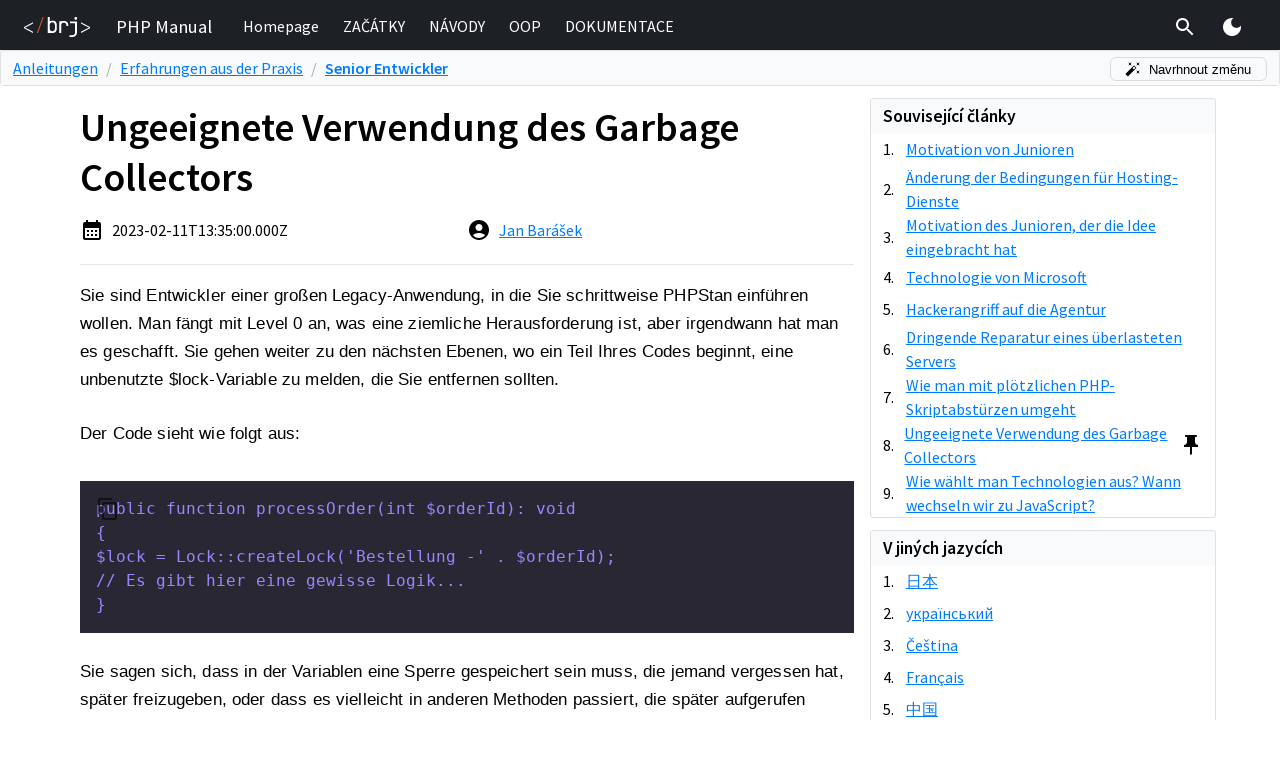

--- FILE ---
content_type: text/html; charset=utf-8
request_url: https://de.php.brj.cz/ungeeignete-verwendung-des-garbage-collectors
body_size: 17341
content:
<!DOCTYPE html><html lang="cs"><head><meta charSet="utf-8"/><link rel="preload" href="/_next/static/css/4e86958dd23ec41a.css" as="style"/><meta name="viewport" content="width=device-width, initial-scale=0.7"/><title>Ungeeignete Verwendung des Garbage Collectors</title><meta property="og:image" content="https://de.php.brj.cz/api/og?slug=ungeeignete-verwendung-des-garbage-collectors"/><link rel="alternate" hrefLang="ja" href="https://ja.php.brj.cz/gabejikorekutano-bu-shi-qiena-shi-yongnitsuite"/><link rel="alternate" hrefLang="uk" href="https://uk.php.brj.cz/nepravil-ne-vikoristannya-smittezbirnika"/><link rel="alternate" hrefLang="cs" href="https://php.baraja.cz/senior-8-garbage-collector"/><link rel="alternate" hrefLang="fr" href="https://fr.php.brj.cz/utilisation-inappropriee-du-garbage-collector"/><link rel="alternate" hrefLang="zh" href="https://zh.php.brj.cz/bu-shi-dang-de-shi-yong-la-ji-shou-ji-qi"/><link rel="alternate" hrefLang="it" href="https://it.php.brj.cz/uso-inappropriato-del-garbage-collector"/><link rel="alternate" hrefLang="pl" href="https://pl.php.brj.cz/niewlasciwe-uzycie-garbage-collector"/><link rel="alternate" hrefLang="de" href="https://de.php.brj.cz/ungeeignete-verwendung-des-garbage-collectors"/><link rel="alternate" hrefLang="sk" href="https://sk.php.brj.cz/nevhodne-pouzivanie-zberaca-odpadu"/><link rel="alternate" hrefLang="en" href="https://en.php.brj.cz/inappropriate-use-of-the-garbage-collector"/><link rel="alternate" hrefLang="sv" href="https://sv.php.brj.cz/olaemplig-anvaendning-av-garbage-collector"/><link rel="alternate" hrefLang="es" href="https://es.php.brj.cz/uso-inadecuado-del-recolector-de-basura"/><link rel="alternate" hrefLang="da" href="https://da.php.brj.cz/uhensigtsmaessig-brug-af-garbage-collector"/><meta name="next-head-count" content="17"/><meta name="author" content="Jan Barášek"/><meta name="copyright" content="Baraja.cz (c) 2026"/><meta property="og:type" content="website"/><link rel="shortcut icon" href="/favicon.ico"/><script id="gtm-script">(function(w,d,s,l,i){w[l]=w[l]||[];w[l].push({'gtm.start':new Date().getTime(),event:'gtm.js'});var f=d.getElementsByTagName(s)[0],j=d.createElement(s),dl=l!='dataLayer'?'&l='+l:'';j.async=true;j.src='https://www.googletagmanager.com/gtm.js?id='+i+dl;f.parentNode.insertBefore(j,f);})(window,document,'script','dataLayer','GTM-KFQTCDR');</script><link rel="stylesheet" href="/_next/static/css/4e86958dd23ec41a.css" data-n-g=""/><noscript data-n-css=""></noscript><script defer="" nomodule="" src="/_next/static/chunks/polyfills-c67a75d1b6f99dc8.js"></script><script src="/_next/static/chunks/webpack-3f1db4fdff59cc7d.js" defer=""></script><script src="/_next/static/chunks/main-9eabb0ba8da3e91e.js" defer=""></script><script src="/_next/static/chunks/pages/_app-a28663c92d900607.js" defer=""></script><script src="/_next/static/chunks/675-0c52feb72da9131f.js" defer=""></script><script src="/_next/static/chunks/569-2d32c84e21da5c49.js" defer=""></script><script src="/_next/static/chunks/pages/%5Bslug%5D-52352f0faea20d22.js" defer=""></script><script src="/_next/static/qrnWyKiJmKcXA5NhRQ86u/_buildManifest.js" defer=""></script><script src="/_next/static/qrnWyKiJmKcXA5NhRQ86u/_ssgManifest.js" defer=""></script><style data-href="https://fonts.googleapis.com/css2?family=Source+Sans+Pro:wght@400;600&display=swap">@font-face{font-family:'Source Sans Pro';font-style:normal;font-weight:400;font-display:swap;src:url(https://fonts.gstatic.com/s/sourcesanspro/v23/6xK3dSBYKcSV-LCoeQqfX1RYOo3aPA.woff) format('woff')}@font-face{font-family:'Source Sans Pro';font-style:normal;font-weight:600;font-display:swap;src:url(https://fonts.gstatic.com/s/sourcesanspro/v23/6xKydSBYKcSV-LCoeQqfX1RYOo3i54rAkw.woff) format('woff')}@font-face{font-family:'Source Sans Pro';font-style:normal;font-weight:400;font-display:swap;src:url(https://fonts.gstatic.com/s/sourcesanspro/v23/6xK3dSBYKcSV-LCoeQqfX1RYOo3qNa7lujVj9_mf.woff2) format('woff2');unicode-range:U+0460-052F,U+1C80-1C8A,U+20B4,U+2DE0-2DFF,U+A640-A69F,U+FE2E-FE2F}@font-face{font-family:'Source Sans Pro';font-style:normal;font-weight:400;font-display:swap;src:url(https://fonts.gstatic.com/s/sourcesanspro/v23/6xK3dSBYKcSV-LCoeQqfX1RYOo3qPK7lujVj9_mf.woff2) format('woff2');unicode-range:U+0301,U+0400-045F,U+0490-0491,U+04B0-04B1,U+2116}@font-face{font-family:'Source Sans Pro';font-style:normal;font-weight:400;font-display:swap;src:url(https://fonts.gstatic.com/s/sourcesanspro/v23/6xK3dSBYKcSV-LCoeQqfX1RYOo3qNK7lujVj9_mf.woff2) format('woff2');unicode-range:U+1F00-1FFF}@font-face{font-family:'Source Sans Pro';font-style:normal;font-weight:400;font-display:swap;src:url(https://fonts.gstatic.com/s/sourcesanspro/v23/6xK3dSBYKcSV-LCoeQqfX1RYOo3qO67lujVj9_mf.woff2) format('woff2');unicode-range:U+0370-0377,U+037A-037F,U+0384-038A,U+038C,U+038E-03A1,U+03A3-03FF}@font-face{font-family:'Source Sans Pro';font-style:normal;font-weight:400;font-display:swap;src:url(https://fonts.gstatic.com/s/sourcesanspro/v23/6xK3dSBYKcSV-LCoeQqfX1RYOo3qN67lujVj9_mf.woff2) format('woff2');unicode-range:U+0102-0103,U+0110-0111,U+0128-0129,U+0168-0169,U+01A0-01A1,U+01AF-01B0,U+0300-0301,U+0303-0304,U+0308-0309,U+0323,U+0329,U+1EA0-1EF9,U+20AB}@font-face{font-family:'Source Sans Pro';font-style:normal;font-weight:400;font-display:swap;src:url(https://fonts.gstatic.com/s/sourcesanspro/v23/6xK3dSBYKcSV-LCoeQqfX1RYOo3qNq7lujVj9_mf.woff2) format('woff2');unicode-range:U+0100-02BA,U+02BD-02C5,U+02C7-02CC,U+02CE-02D7,U+02DD-02FF,U+0304,U+0308,U+0329,U+1D00-1DBF,U+1E00-1E9F,U+1EF2-1EFF,U+2020,U+20A0-20AB,U+20AD-20C0,U+2113,U+2C60-2C7F,U+A720-A7FF}@font-face{font-family:'Source Sans Pro';font-style:normal;font-weight:400;font-display:swap;src:url(https://fonts.gstatic.com/s/sourcesanspro/v23/6xK3dSBYKcSV-LCoeQqfX1RYOo3qOK7lujVj9w.woff2) format('woff2');unicode-range:U+0000-00FF,U+0131,U+0152-0153,U+02BB-02BC,U+02C6,U+02DA,U+02DC,U+0304,U+0308,U+0329,U+2000-206F,U+20AC,U+2122,U+2191,U+2193,U+2212,U+2215,U+FEFF,U+FFFD}@font-face{font-family:'Source Sans Pro';font-style:normal;font-weight:600;font-display:swap;src:url(https://fonts.gstatic.com/s/sourcesanspro/v23/6xKydSBYKcSV-LCoeQqfX1RYOo3i54rwmhdu3cOWxy40.woff2) format('woff2');unicode-range:U+0460-052F,U+1C80-1C8A,U+20B4,U+2DE0-2DFF,U+A640-A69F,U+FE2E-FE2F}@font-face{font-family:'Source Sans Pro';font-style:normal;font-weight:600;font-display:swap;src:url(https://fonts.gstatic.com/s/sourcesanspro/v23/6xKydSBYKcSV-LCoeQqfX1RYOo3i54rwkxdu3cOWxy40.woff2) format('woff2');unicode-range:U+0301,U+0400-045F,U+0490-0491,U+04B0-04B1,U+2116}@font-face{font-family:'Source Sans Pro';font-style:normal;font-weight:600;font-display:swap;src:url(https://fonts.gstatic.com/s/sourcesanspro/v23/6xKydSBYKcSV-LCoeQqfX1RYOo3i54rwmxdu3cOWxy40.woff2) format('woff2');unicode-range:U+1F00-1FFF}@font-face{font-family:'Source Sans Pro';font-style:normal;font-weight:600;font-display:swap;src:url(https://fonts.gstatic.com/s/sourcesanspro/v23/6xKydSBYKcSV-LCoeQqfX1RYOo3i54rwlBdu3cOWxy40.woff2) format('woff2');unicode-range:U+0370-0377,U+037A-037F,U+0384-038A,U+038C,U+038E-03A1,U+03A3-03FF}@font-face{font-family:'Source Sans Pro';font-style:normal;font-weight:600;font-display:swap;src:url(https://fonts.gstatic.com/s/sourcesanspro/v23/6xKydSBYKcSV-LCoeQqfX1RYOo3i54rwmBdu3cOWxy40.woff2) format('woff2');unicode-range:U+0102-0103,U+0110-0111,U+0128-0129,U+0168-0169,U+01A0-01A1,U+01AF-01B0,U+0300-0301,U+0303-0304,U+0308-0309,U+0323,U+0329,U+1EA0-1EF9,U+20AB}@font-face{font-family:'Source Sans Pro';font-style:normal;font-weight:600;font-display:swap;src:url(https://fonts.gstatic.com/s/sourcesanspro/v23/6xKydSBYKcSV-LCoeQqfX1RYOo3i54rwmRdu3cOWxy40.woff2) format('woff2');unicode-range:U+0100-02BA,U+02BD-02C5,U+02C7-02CC,U+02CE-02D7,U+02DD-02FF,U+0304,U+0308,U+0329,U+1D00-1DBF,U+1E00-1E9F,U+1EF2-1EFF,U+2020,U+20A0-20AB,U+20AD-20C0,U+2113,U+2C60-2C7F,U+A720-A7FF}@font-face{font-family:'Source Sans Pro';font-style:normal;font-weight:600;font-display:swap;src:url(https://fonts.gstatic.com/s/sourcesanspro/v23/6xKydSBYKcSV-LCoeQqfX1RYOo3i54rwlxdu3cOWxw.woff2) format('woff2');unicode-range:U+0000-00FF,U+0131,U+0152-0153,U+02BB-02BC,U+02C6,U+02DA,U+02DC,U+0304,U+0308,U+0329,U+2000-206F,U+20AC,U+2122,U+2191,U+2193,U+2212,U+2215,U+FEFF,U+FFFD}</style></head><body><noscript><iframe src="https://www.googletagmanager.com/ns.html?id=GTM-KFQTCDR" height="0" width="0" style="display:none;visibility:hidden"></iframe></noscript><div id="__next"><style data-emotion="css zf0iqh">.css-zf0iqh{display:-webkit-box;display:-webkit-flex;display:-ms-flexbox;display:flex;-webkit-flex-direction:column;-ms-flex-direction:column;flex-direction:column;min-height:100vh;}</style><div class="theme-undefined MuiBox-root css-zf0iqh"><style data-emotion="css 1j492j9">.css-1j492j9{z-index:1000;position:fixed;left:0;top:0;width:100%;}</style><div class="MuiBox-root css-1j492j9"><style data-emotion="css 1pokp7a">.css-1pokp7a{height:50px;padding:.6em 0;background:#1d2125;color:white;}</style><div class="MuiBox-root css-1pokp7a"><style data-emotion="css 1ekb41w">.css-1ekb41w{width:100%;margin-left:auto;box-sizing:border-box;margin-right:auto;display:block;padding-left:16px;padding-right:16px;}@media (min-width:600px){.css-1ekb41w{padding-left:24px;padding-right:24px;}}@media (min-width:1536px){.css-1ekb41w{max-width:1536px;}}</style><div class="MuiContainer-root MuiContainer-maxWidthXl css-1ekb41w"><style data-emotion="css k008qs">.css-k008qs{display:-webkit-box;display:-webkit-flex;display:-ms-flexbox;display:flex;}</style><div class="MuiBox-root css-k008qs"><style data-emotion="css zfo34s">.css-zfo34s{display:-webkit-box;display:-webkit-flex;display:-ms-flexbox;display:flex;margin-right:.5em;}@media (max-width:300px){.css-zfo34s{display:none;}}</style><div class="MuiBox-root css-zfo34s"><a href="/"><style data-emotion="css 8cifhi">.css-8cifhi{display:-webkit-box;display:-webkit-flex;display:-ms-flexbox;display:flex;-webkit-align-items:center;-webkit-box-align:center;-ms-flex-align:center;align-items:center;height:100%;cursor:pointer;}</style><div class="MuiBox-root css-8cifhi"><svg xmlns="http://www.w3.org/2000/svg" viewBox="0 0 255.85 77.92" style="height:20px"><path d="M92.2 62.36L91.99.1h7.5q0 8.37 0 16.74a27.92 27.92 0 0 1 12.53-2.57 15.8 15.8 0 0 1 8 2 13.64 13.64 0 0 1 3.1 2.55q4.15 4.59 4.16 12.51v13.5q0 7.83-4.16 12.42a15.44 15.44 0 0 1-3.09 2.55c-4 2.51-7.79 2.42-16.16 2.47-2.42-.03-6.46 0-11.67.09zm17.3-7.07a10 10 0 0 0 7.5-2.83c1.83-1.89 2.75-4.62 2.75-8.17V31.83q0-5.34-2.75-8.17a10 10 0 0 0-7.5-2.83 9.5 9.5 0 0 0-7.3 2.91c-1.8 1.95-2.71 4.65-2.71 8.09v12.51c0 3.44.91 6.14 2.71 8.08a9.47 9.47 0 0 0 7.3 2.87zm27.02 7.07V16.51h7.34a45 45 0 0 1 12.08-.83c5.16.34 7.48 1.41 9 2.41a15 15 0 0 1 2.54 2.13q4.29 4.55 4.29 12.3v2.75h-7.44v-2.09q0-5.41-2.63-8.29c-1.75-1.92-4.23-2.88-7.46-2.88a9.67 9.67 0 0 0-7.46 2.92c-1.81 1.94-2.71 4.7-2.71 8.25v29.18zm39.65 15.57v-6.92h10.76q5.16 0 8-2.8c1.92-1.86 2.88-4.49 2.88-7.87V23.9h-19.14v-6.83h26.66v43.27q0 8.09-5 12.83-5 4.74-13.4 4.76zm24.41-67.25a5.31 5.31 0 0 1-3.9-1.42 5.19 5.19 0 0 1-1.42-3.84 5.49 5.49 0 0 1 1.42-4 5.93 5.93 0 0 1 7.79 0 5.44 5.44 0 0 1 1.42 4 5.16 5.16 0 0 1-1.42 3.84 5.28 5.28 0 0 1-3.89 1.42zM34.45 62.1L0 43.83V39.1l34.45-18.27v4.89L10.33 38.25l-3.5 1.72-2.78 1.39 2.86 1.34 3.42 1.76 24.09 12.65z" fill="#fff"></path><path d="M49.95 62.27L72.44.2h4L53.95 62.27z" fill="#e95736"></path><path d="M221.39 57.11l24.09-12.65 3.43-1.76 2.86-1.34-2.78-1.39-3.51-1.72-24.09-12.58v-4.84l34.46 18.29v4.71l-34.46 18.3z" fill="#fff"></path></svg></div></a></div><style data-emotion="css n7sve0">.css-n7sve0{display:-webkit-box;display:-webkit-flex;display:-ms-flexbox;display:flex;-webkit-align-items:center;-webkit-box-align:center;-ms-flex-align:center;align-items:center;font-size:14pt;-webkit-flex-shrink:0;-ms-flex-negative:0;flex-shrink:0;padding:0 1em;}</style><div class="MuiBox-root css-n7sve0">PHP Manual</div><style data-emotion="css 1olnj5l">.css-1olnj5l{display:-webkit-box;display:-webkit-flex;display:-ms-flexbox;display:flex;-webkit-align-items:center;-webkit-box-align:center;-ms-flex-align:center;align-items:center;-webkit-box-pack:left;-ms-flex-pack:left;-webkit-justify-content:left;justify-content:left;width:100%;}</style><div class="MuiBox-root css-1olnj5l"><style data-emotion="css jogunm">@media (max-width:700px){.css-jogunm{display:none;}}</style><div class="MuiBox-root css-jogunm"><a style="text-decoration:none" href="/"><style data-emotion="css tog0kf">.css-tog0kf{display:-webkit-inline-box;display:-webkit-inline-flex;display:-ms-inline-flexbox;display:inline-flex;-webkit-align-items:center;-webkit-box-align:center;-ms-flex-align:center;align-items:center;-webkit-box-pack:center;-ms-flex-pack:center;-webkit-justify-content:center;justify-content:center;position:relative;box-sizing:border-box;-webkit-tap-highlight-color:transparent;background-color:transparent;outline:0;border:0;margin:0;border-radius:0;padding:0;cursor:pointer;-webkit-user-select:none;-moz-user-select:none;-ms-user-select:none;user-select:none;vertical-align:middle;-moz-appearance:none;-webkit-appearance:none;-webkit-text-decoration:none;text-decoration:none;color:inherit;-webkit-text-decoration:none;text-decoration:none;-webkit-box-pack:left;-ms-flex-pack:left;-webkit-justify-content:left;justify-content:left;color:white;}.css-tog0kf::-moz-focus-inner{border-style:none;}.css-tog0kf.Mui-disabled{pointer-events:none;cursor:default;}@media print{.css-tog0kf{-webkit-print-color-adjust:exact;color-adjust:exact;}}@media (max-width:700px){.css-tog0kf{width:100%;}}@media (min-width:700px){.css-tog0kf{margin:0 .5em;}}</style><span class="MuiButtonBase-root css-tog0kf" tabindex="0" role="button"><style data-emotion="css 1jx1bww">.css-1jx1bww{display:-webkit-box;display:-webkit-flex;display:-ms-flexbox;display:flex;}@media (min-width:700px){.css-1jx1bww{padding:.25em;border-bottom:2px solid transparent;}.css-1jx1bww:hover{border-bottom:2px solid #fff;}}@media (max-width:700px){.css-1jx1bww{padding:0 .75em;}}</style><div class="MuiBox-root css-1jx1bww"><div class="MuiBox-root css-0">Homepage</div></div></span></a><a style="text-decoration:none" href="/zacatek"><span class="MuiButtonBase-root css-tog0kf" tabindex="0" role="button"><div class="MuiBox-root css-1jx1bww"><div class="MuiBox-root css-0">ZAČÁTKY</div></div></span></a><a style="text-decoration:none" href="/navody.php"><span class="MuiButtonBase-root css-tog0kf" tabindex="0" role="button"><div class="MuiBox-root css-1jx1bww"><div class="MuiBox-root css-0">NÁVODY</div></div></span></a><a style="text-decoration:none" href="/objektove-orientovane-programovani-v-php.php"><span class="MuiButtonBase-root css-tog0kf" tabindex="0" role="button"><div class="MuiBox-root css-1jx1bww"><div class="MuiBox-root css-0">OOP</div></div></span></a><a style="text-decoration:none" href="/dokumentace.php"><span class="MuiButtonBase-root css-tog0kf" tabindex="0" role="button"><div class="MuiBox-root css-1jx1bww"><div class="MuiBox-root css-0">DOKUMENTACE</div></div></span></a></div></div><style data-emotion="css 19t2ho9">.css-19t2ho9{display:-webkit-box;display:-webkit-flex;display:-ms-flexbox;display:flex;-webkit-align-items:stretch;-webkit-box-align:stretch;-ms-flex-align:stretch;align-items:stretch;}</style><div class="MuiBox-root css-19t2ho9"><style data-emotion="css 1eto8wm">.css-1eto8wm{text-align:center;-webkit-flex:0 0 auto;-ms-flex:0 0 auto;flex:0 0 auto;font-size:1.5rem;padding:8px;border-radius:50%;overflow:visible;color:rgba(0, 0, 0, 0.54);-webkit-transition:background-color 150ms cubic-bezier(0.4, 0, 0.2, 1) 0ms;transition:background-color 150ms cubic-bezier(0.4, 0, 0.2, 1) 0ms;padding:.15em;margin-right:8px;}.css-1eto8wm:hover{background-color:rgba(0, 0, 0, 0.04);}@media (hover: none){.css-1eto8wm:hover{background-color:transparent;}}.css-1eto8wm.Mui-disabled{background-color:transparent;color:rgba(0, 0, 0, 0.26);}</style><style data-emotion="css 1yegd7v">.css-1yegd7v{display:-webkit-inline-box;display:-webkit-inline-flex;display:-ms-inline-flexbox;display:inline-flex;-webkit-align-items:center;-webkit-box-align:center;-ms-flex-align:center;align-items:center;-webkit-box-pack:center;-ms-flex-pack:center;-webkit-justify-content:center;justify-content:center;position:relative;box-sizing:border-box;-webkit-tap-highlight-color:transparent;background-color:transparent;outline:0;border:0;margin:0;border-radius:0;padding:0;cursor:pointer;-webkit-user-select:none;-moz-user-select:none;-ms-user-select:none;user-select:none;vertical-align:middle;-moz-appearance:none;-webkit-appearance:none;-webkit-text-decoration:none;text-decoration:none;color:inherit;text-align:center;-webkit-flex:0 0 auto;-ms-flex:0 0 auto;flex:0 0 auto;font-size:1.5rem;padding:8px;border-radius:50%;overflow:visible;color:rgba(0, 0, 0, 0.54);-webkit-transition:background-color 150ms cubic-bezier(0.4, 0, 0.2, 1) 0ms;transition:background-color 150ms cubic-bezier(0.4, 0, 0.2, 1) 0ms;padding:.15em;margin-right:8px;}.css-1yegd7v::-moz-focus-inner{border-style:none;}.css-1yegd7v.Mui-disabled{pointer-events:none;cursor:default;}@media print{.css-1yegd7v{-webkit-print-color-adjust:exact;color-adjust:exact;}}.css-1yegd7v:hover{background-color:rgba(0, 0, 0, 0.04);}@media (hover: none){.css-1yegd7v:hover{background-color:transparent;}}.css-1yegd7v.Mui-disabled{background-color:transparent;color:rgba(0, 0, 0, 0.26);}</style><button class="MuiButtonBase-root MuiIconButton-root MuiIconButton-sizeMedium css-1yegd7v" tabindex="0" type="button"><style data-emotion="css 675ts4">.css-675ts4{-webkit-user-select:none;-moz-user-select:none;-ms-user-select:none;user-select:none;width:1em;height:1em;display:inline-block;fill:currentColor;-webkit-flex-shrink:0;-ms-flex-negative:0;flex-shrink:0;-webkit-transition:fill 200ms cubic-bezier(0.4, 0, 0.2, 1) 0ms;transition:fill 200ms cubic-bezier(0.4, 0, 0.2, 1) 0ms;font-size:1.5rem;color:#fff;}</style><svg class="MuiSvgIcon-root MuiSvgIcon-fontSizeMedium css-675ts4" focusable="false" aria-hidden="true" viewBox="0 0 24 24" data-testid="SearchIcon"><path d="M15.5 14h-.79l-.28-.27C15.41 12.59 16 11.11 16 9.5 16 5.91 13.09 3 9.5 3S3 5.91 3 9.5 5.91 16 9.5 16c1.61 0 3.09-.59 4.23-1.57l.27.28v.79l5 4.99L20.49 19l-4.99-5zm-6 0C7.01 14 5 11.99 5 9.5S7.01 5 9.5 5 14 7.01 14 9.5 11.99 14 9.5 14z"></path></svg></button></div><style data-emotion="css 1v8pci6">.css-1v8pci6{text-align:center;-webkit-flex:0 0 auto;-ms-flex:0 0 auto;flex:0 0 auto;font-size:1.5rem;padding:8px;border-radius:50%;overflow:visible;color:rgba(0, 0, 0, 0.54);-webkit-transition:background-color 150ms cubic-bezier(0.4, 0, 0.2, 1) 0ms;transition:background-color 150ms cubic-bezier(0.4, 0, 0.2, 1) 0ms;padding:.15em;margin-left:8px;margin-right:8px;}.css-1v8pci6:hover{background-color:rgba(0, 0, 0, 0.04);}@media (hover: none){.css-1v8pci6:hover{background-color:transparent;}}.css-1v8pci6.Mui-disabled{background-color:transparent;color:rgba(0, 0, 0, 0.26);}@media (min-width:701px){.css-1v8pci6{display:none;}}</style><style data-emotion="css zpuxhy">.css-zpuxhy{display:-webkit-inline-box;display:-webkit-inline-flex;display:-ms-inline-flexbox;display:inline-flex;-webkit-align-items:center;-webkit-box-align:center;-ms-flex-align:center;align-items:center;-webkit-box-pack:center;-ms-flex-pack:center;-webkit-justify-content:center;justify-content:center;position:relative;box-sizing:border-box;-webkit-tap-highlight-color:transparent;background-color:transparent;outline:0;border:0;margin:0;border-radius:0;padding:0;cursor:pointer;-webkit-user-select:none;-moz-user-select:none;-ms-user-select:none;user-select:none;vertical-align:middle;-moz-appearance:none;-webkit-appearance:none;-webkit-text-decoration:none;text-decoration:none;color:inherit;text-align:center;-webkit-flex:0 0 auto;-ms-flex:0 0 auto;flex:0 0 auto;font-size:1.5rem;padding:8px;border-radius:50%;overflow:visible;color:rgba(0, 0, 0, 0.54);-webkit-transition:background-color 150ms cubic-bezier(0.4, 0, 0.2, 1) 0ms;transition:background-color 150ms cubic-bezier(0.4, 0, 0.2, 1) 0ms;padding:.15em;margin-left:8px;margin-right:8px;}.css-zpuxhy::-moz-focus-inner{border-style:none;}.css-zpuxhy.Mui-disabled{pointer-events:none;cursor:default;}@media print{.css-zpuxhy{-webkit-print-color-adjust:exact;color-adjust:exact;}}.css-zpuxhy:hover{background-color:rgba(0, 0, 0, 0.04);}@media (hover: none){.css-zpuxhy:hover{background-color:transparent;}}.css-zpuxhy.Mui-disabled{background-color:transparent;color:rgba(0, 0, 0, 0.26);}@media (min-width:701px){.css-zpuxhy{display:none;}}</style><button class="MuiButtonBase-root MuiIconButton-root MuiIconButton-sizeMedium css-zpuxhy" tabindex="0" type="button"><svg class="MuiSvgIcon-root MuiSvgIcon-fontSizeMedium css-675ts4" focusable="false" aria-hidden="true" viewBox="0 0 24 24" data-testid="MenuIcon"><path d="M3 18h18v-2H3v2zm0-5h18v-2H3v2zm0-7v2h18V6H3z"></path></svg></button><style data-emotion="css 1dkn3rg">.css-1dkn3rg{text-align:center;-webkit-flex:0 0 auto;-ms-flex:0 0 auto;flex:0 0 auto;font-size:1.5rem;padding:8px;border-radius:50%;overflow:visible;color:rgba(0, 0, 0, 0.54);-webkit-transition:background-color 150ms cubic-bezier(0.4, 0, 0.2, 1) 0ms;transition:background-color 150ms cubic-bezier(0.4, 0, 0.2, 1) 0ms;padding:.15em;margin-left:8px;margin-right:8px;}.css-1dkn3rg:hover{background-color:rgba(0, 0, 0, 0.04);}@media (hover: none){.css-1dkn3rg:hover{background-color:transparent;}}.css-1dkn3rg.Mui-disabled{background-color:transparent;color:rgba(0, 0, 0, 0.26);}@media (max-width:701px){.css-1dkn3rg{display:none;}}</style><style data-emotion="css yn0l94">.css-yn0l94{display:-webkit-inline-box;display:-webkit-inline-flex;display:-ms-inline-flexbox;display:inline-flex;-webkit-align-items:center;-webkit-box-align:center;-ms-flex-align:center;align-items:center;-webkit-box-pack:center;-ms-flex-pack:center;-webkit-justify-content:center;justify-content:center;position:relative;box-sizing:border-box;-webkit-tap-highlight-color:transparent;background-color:transparent;outline:0;border:0;margin:0;border-radius:0;padding:0;cursor:pointer;-webkit-user-select:none;-moz-user-select:none;-ms-user-select:none;user-select:none;vertical-align:middle;-moz-appearance:none;-webkit-appearance:none;-webkit-text-decoration:none;text-decoration:none;color:inherit;text-align:center;-webkit-flex:0 0 auto;-ms-flex:0 0 auto;flex:0 0 auto;font-size:1.5rem;padding:8px;border-radius:50%;overflow:visible;color:rgba(0, 0, 0, 0.54);-webkit-transition:background-color 150ms cubic-bezier(0.4, 0, 0.2, 1) 0ms;transition:background-color 150ms cubic-bezier(0.4, 0, 0.2, 1) 0ms;padding:.15em;margin-left:8px;margin-right:8px;}.css-yn0l94::-moz-focus-inner{border-style:none;}.css-yn0l94.Mui-disabled{pointer-events:none;cursor:default;}@media print{.css-yn0l94{-webkit-print-color-adjust:exact;color-adjust:exact;}}.css-yn0l94:hover{background-color:rgba(0, 0, 0, 0.04);}@media (hover: none){.css-yn0l94:hover{background-color:transparent;}}.css-yn0l94.Mui-disabled{background-color:transparent;color:rgba(0, 0, 0, 0.26);}@media (max-width:701px){.css-yn0l94{display:none;}}</style><button class="MuiButtonBase-root MuiIconButton-root MuiIconButton-sizeMedium css-yn0l94" tabindex="0" type="button"><style data-emotion="css 7r06y4">.css-7r06y4{-webkit-user-select:none;-moz-user-select:none;-ms-user-select:none;user-select:none;width:1em;height:1em;display:inline-block;fill:currentColor;-webkit-flex-shrink:0;-ms-flex-negative:0;flex-shrink:0;-webkit-transition:fill 200ms cubic-bezier(0.4, 0, 0.2, 1) 0ms;transition:fill 200ms cubic-bezier(0.4, 0, 0.2, 1) 0ms;font-size:1.5rem;color:#FFEB3B;}</style><svg class="MuiSvgIcon-root MuiSvgIcon-fontSizeMedium css-7r06y4" focusable="false" aria-hidden="true" viewBox="0 0 24 24" data-testid="LightModeIcon"><path d="M12 7c-2.76 0-5 2.24-5 5s2.24 5 5 5 5-2.24 5-5-2.24-5-5-5zM2 13h2c.55 0 1-.45 1-1s-.45-1-1-1H2c-.55 0-1 .45-1 1s.45 1 1 1zm18 0h2c.55 0 1-.45 1-1s-.45-1-1-1h-2c-.55 0-1 .45-1 1s.45 1 1 1zM11 2v2c0 .55.45 1 1 1s1-.45 1-1V2c0-.55-.45-1-1-1s-1 .45-1 1zm0 18v2c0 .55.45 1 1 1s1-.45 1-1v-2c0-.55-.45-1-1-1s-1 .45-1 1zM5.99 4.58c-.39-.39-1.03-.39-1.41 0-.39.39-.39 1.03 0 1.41l1.06 1.06c.39.39 1.03.39 1.41 0s.39-1.03 0-1.41L5.99 4.58zm12.37 12.37c-.39-.39-1.03-.39-1.41 0-.39.39-.39 1.03 0 1.41l1.06 1.06c.39.39 1.03.39 1.41 0 .39-.39.39-1.03 0-1.41l-1.06-1.06zm1.06-10.96c.39-.39.39-1.03 0-1.41-.39-.39-1.03-.39-1.41 0l-1.06 1.06c-.39.39-.39 1.03 0 1.41s1.03.39 1.41 0l1.06-1.06zM7.05 18.36c.39-.39.39-1.03 0-1.41-.39-.39-1.03-.39-1.41 0l-1.06 1.06c-.39.39-.39 1.03 0 1.41s1.03.39 1.41 0l1.06-1.06z"></path></svg></button></div></div><style data-emotion="css 12ricle">.css-12ricle{position:absolute;left:0;top:0;width:100%;z-index:9999;}@media (min-width:701px){.css-12ricle{display:none;}}</style><div class="MuiBox-root css-12ricle"><style data-emotion="css a0y2e3">.css-a0y2e3{height:0;overflow:hidden;-webkit-transition:height 300ms cubic-bezier(0.4, 0, 0.2, 1) 0ms;transition:height 300ms cubic-bezier(0.4, 0, 0.2, 1) 0ms;visibility:hidden;}</style><div class="MuiCollapse-root MuiCollapse-vertical MuiCollapse-hidden css-a0y2e3" style="min-height:0px"><style data-emotion="css hboir5">.css-hboir5{display:-webkit-box;display:-webkit-flex;display:-ms-flexbox;display:flex;width:100%;}</style><div class="MuiCollapse-wrapper MuiCollapse-vertical css-hboir5"><style data-emotion="css 8atqhb">.css-8atqhb{width:100%;}</style><div class="MuiCollapse-wrapperInner MuiCollapse-vertical css-8atqhb"><style data-emotion="css 1c6wyi6">.css-1c6wyi6{border:1px solid #30363e;border-radius:.25rem;margin:.75em 0;background:#0d1117;}</style><div class="MuiBox-root css-1c6wyi6"><style data-emotion="css old1by">.css-old1by{padding:0px;}</style><div class="MuiBox-root css-old1by"><style data-emotion="css irgx2y">.css-irgx2y{text-align:right;padding-left:16px;padding-right:16px;padding-top:8px;}</style><div class="MuiBox-root css-irgx2y"><style data-emotion="css 15agh50">.css-15agh50{text-align:center;-webkit-flex:0 0 auto;-ms-flex:0 0 auto;flex:0 0 auto;font-size:1.5rem;padding:8px;border-radius:50%;overflow:visible;color:rgba(0, 0, 0, 0.54);-webkit-transition:background-color 150ms cubic-bezier(0.4, 0, 0.2, 1) 0ms;transition:background-color 150ms cubic-bezier(0.4, 0, 0.2, 1) 0ms;padding:.15em;}.css-15agh50:hover{background-color:rgba(0, 0, 0, 0.04);}@media (hover: none){.css-15agh50:hover{background-color:transparent;}}.css-15agh50.Mui-disabled{background-color:transparent;color:rgba(0, 0, 0, 0.26);}</style><style data-emotion="css 1lgg6e5">.css-1lgg6e5{display:-webkit-inline-box;display:-webkit-inline-flex;display:-ms-inline-flexbox;display:inline-flex;-webkit-align-items:center;-webkit-box-align:center;-ms-flex-align:center;align-items:center;-webkit-box-pack:center;-ms-flex-pack:center;-webkit-justify-content:center;justify-content:center;position:relative;box-sizing:border-box;-webkit-tap-highlight-color:transparent;background-color:transparent;outline:0;border:0;margin:0;border-radius:0;padding:0;cursor:pointer;-webkit-user-select:none;-moz-user-select:none;-ms-user-select:none;user-select:none;vertical-align:middle;-moz-appearance:none;-webkit-appearance:none;-webkit-text-decoration:none;text-decoration:none;color:inherit;text-align:center;-webkit-flex:0 0 auto;-ms-flex:0 0 auto;flex:0 0 auto;font-size:1.5rem;padding:8px;border-radius:50%;overflow:visible;color:rgba(0, 0, 0, 0.54);-webkit-transition:background-color 150ms cubic-bezier(0.4, 0, 0.2, 1) 0ms;transition:background-color 150ms cubic-bezier(0.4, 0, 0.2, 1) 0ms;padding:.15em;}.css-1lgg6e5::-moz-focus-inner{border-style:none;}.css-1lgg6e5.Mui-disabled{pointer-events:none;cursor:default;}@media print{.css-1lgg6e5{-webkit-print-color-adjust:exact;color-adjust:exact;}}.css-1lgg6e5:hover{background-color:rgba(0, 0, 0, 0.04);}@media (hover: none){.css-1lgg6e5:hover{background-color:transparent;}}.css-1lgg6e5.Mui-disabled{background-color:transparent;color:rgba(0, 0, 0, 0.26);}</style><button class="MuiButtonBase-root MuiIconButton-root MuiIconButton-sizeMedium css-1lgg6e5" tabindex="0" type="button"><svg class="MuiSvgIcon-root MuiSvgIcon-fontSizeMedium css-675ts4" focusable="false" aria-hidden="true" viewBox="0 0 24 24" data-testid="CloseIcon"><path d="M19 6.41 17.59 5 12 10.59 6.41 5 5 6.41 10.59 12 5 17.59 6.41 19 12 13.41 17.59 19 19 17.59 13.41 12z"></path></svg></button></div><style data-emotion="css 1ebprri">.css-1ebprri{margin-top:16px;margin-bottom:16px;}</style><div class="MuiBox-root css-1ebprri"><a style="text-decoration:none" href="/"><span class="MuiButtonBase-root css-tog0kf" tabindex="0" role="button"><div class="MuiBox-root css-1jx1bww"><div class="MuiBox-root css-0">Homepage</div></div></span></a></div><div class="MuiBox-root css-1ebprri"><a style="text-decoration:none" href="/zacatek"><span class="MuiButtonBase-root css-tog0kf" tabindex="0" role="button"><div class="MuiBox-root css-1jx1bww"><div class="MuiBox-root css-0">ZAČÁTKY</div></div></span></a></div><div class="MuiBox-root css-1ebprri"><a style="text-decoration:none" href="/navody.php"><span class="MuiButtonBase-root css-tog0kf" tabindex="0" role="button"><div class="MuiBox-root css-1jx1bww"><div class="MuiBox-root css-0">NÁVODY</div></div></span></a></div><div class="MuiBox-root css-1ebprri"><a style="text-decoration:none" href="/objektove-orientovane-programovani-v-php.php"><span class="MuiButtonBase-root css-tog0kf" tabindex="0" role="button"><div class="MuiBox-root css-1jx1bww"><div class="MuiBox-root css-0">OOP</div></div></span></a></div><div class="MuiBox-root css-1ebprri"><a style="text-decoration:none" href="/dokumentace.php"><span class="MuiButtonBase-root css-tog0kf" tabindex="0" role="button"><div class="MuiBox-root css-1jx1bww"><div class="MuiBox-root css-0">DOKUMENTACE</div></div></span></a></div></div></div></div></div></div></div></div></div><style data-emotion="css jn01mi">.css-jn01mi{margin-top:50px;}</style><div class="MuiBox-root css-jn01mi"><style data-emotion="css dgk07y">.css-dgk07y{border:1px solid #30363e;border-radius:.25rem;margin:0px;background:#0d1117;}</style><div class="MuiBox-root css-dgk07y"><style data-emotion="css 5myvww">.css-5myvww{display:-webkit-box;display:-webkit-flex;display:-ms-flexbox;display:flex;padding:.25em .75em;border-top-left-radius:.25rem;border-top-right-radius:.25rem;background:#161b22;}</style><div class="MuiBox-root css-5myvww"><div class="MuiBox-root css-8atqhb"><div class="MuiBox-root css-k008qs"><style data-emotion="css 7pf6at">.css-7pf6at{display:-webkit-box;display:-webkit-flex;display:-ms-flexbox;display:flex;-webkit-align-items:center;-webkit-box-align:center;-ms-flex-align:center;align-items:center;width:100%;}</style><div class="MuiBox-root css-7pf6at"><div class="MuiBox-root css-k008qs"><div class="MuiBox-root css-0"><a href="/anleitungen">Anleitungen</a></div><style data-emotion="css o4olfn">.css-o4olfn{margin:0 .5em;color:#aaa;}</style><span class="MuiBox-root css-o4olfn">/</span></div><div class="MuiBox-root css-k008qs"><div class="MuiBox-root css-0"><a href="/erfahrungen-aus-der-praxis">Erfahrungen aus der Praxis</a></div><span class="MuiBox-root css-o4olfn">/</span></div><div class="MuiBox-root css-k008qs"><div class="MuiBox-root css-0"><b><a href="/senior-entwickler">Senior Entwickler</a></b></div></div></div><style data-emotion="css 1o9g0p">.css-1o9g0p{width:180px;}</style><div class="MuiBox-root css-1o9g0p"><style data-emotion="css y9jh7n">.css-y9jh7n{display:-webkit-inline-box;display:-webkit-inline-flex;display:-ms-inline-flexbox;display:inline-flex;-webkit-align-items:center;-webkit-box-align:center;-ms-flex-align:center;align-items:center;-webkit-box-pack:center;-ms-flex-pack:center;-webkit-justify-content:center;justify-content:center;position:relative;box-sizing:border-box;-webkit-tap-highlight-color:transparent;background-color:transparent;outline:0;border:0;margin:0;border-radius:0;padding:0;cursor:pointer;-webkit-user-select:none;-moz-user-select:none;-ms-user-select:none;user-select:none;vertical-align:middle;-moz-appearance:none;-webkit-appearance:none;-webkit-text-decoration:none;text-decoration:none;color:inherit;border:1px solid rgba(0, 0, 0, .125);border-radius:6px;padding:.25em;width:100%;}.css-y9jh7n::-moz-focus-inner{border-style:none;}.css-y9jh7n.Mui-disabled{pointer-events:none;cursor:default;}@media print{.css-y9jh7n{-webkit-print-color-adjust:exact;color-adjust:exact;}}.css-y9jh7n:hover{background:#f8fafb;color:black;}</style><button class="MuiButtonBase-root css-y9jh7n" tabindex="0" type="button"><style data-emotion="css 19nenu6">.css-19nenu6{-webkit-user-select:none;-moz-user-select:none;-ms-user-select:none;user-select:none;width:1em;height:1em;display:inline-block;fill:currentColor;-webkit-flex-shrink:0;-ms-flex-negative:0;flex-shrink:0;-webkit-transition:fill 200ms cubic-bezier(0.4, 0, 0.2, 1) 0ms;transition:fill 200ms cubic-bezier(0.4, 0, 0.2, 1) 0ms;font-size:1.5rem;font-size:12pt;margin-right:8px;}</style><svg class="MuiSvgIcon-root MuiSvgIcon-fontSizeMedium css-19nenu6" focusable="false" aria-hidden="true" viewBox="0 0 24 24" data-testid="AutoFixHighIcon"><path d="M7.5 5.6 10 7 8.6 4.5 10 2 7.5 3.4 5 2l1.4 2.5L5 7zm12 9.8L17 14l1.4 2.5L17 19l2.5-1.4L22 19l-1.4-2.5L22 14zM22 2l-2.5 1.4L17 2l1.4 2.5L17 7l2.5-1.4L22 7l-1.4-2.5zm-7.63 5.29a.9959.9959 0 0 0-1.41 0L1.29 18.96c-.39.39-.39 1.02 0 1.41l2.34 2.34c.39.39 1.02.39 1.41 0L16.7 11.05c.39-.39.39-1.02 0-1.41l-2.33-2.35zm-1.03 5.49-2.12-2.12 2.44-2.44 2.12 2.12-2.44 2.44z"></path></svg>Navrhnout změnu</button><style data-emotion="css 1k371a6">@media print{.css-1k371a6{position:absolute!important;}}</style></div></div></div></div><div class="MuiBox-root css-old1by"></div></div><style data-emotion="css 1qsxih2">.css-1qsxih2{width:100%;margin-left:auto;box-sizing:border-box;margin-right:auto;display:block;padding-left:16px;padding-right:16px;}@media (min-width:600px){.css-1qsxih2{padding-left:24px;padding-right:24px;}}@media (min-width:1200px){.css-1qsxih2{max-width:1200px;}}</style><div class="MuiContainer-root MuiContainer-maxWidthLg css-1qsxih2"><style data-emotion="css 2imjyh">.css-2imjyh{display:-webkit-box;display:-webkit-flex;display:-ms-flexbox;display:flex;-webkit-box-flex-wrap:wrap;-webkit-flex-wrap:wrap;-ms-flex-wrap:wrap;flex-wrap:wrap;}</style><div class="MuiBox-root css-2imjyh"><style data-emotion="css 1nlp836">.css-1nlp836{width:70%;padding:1em;}@media (max-width:780px){.css-1nlp836{width:100%;}}</style><div class="MuiBox-root css-1nlp836"><h1>Ungeeignete Verwendung des Garbage Collectors</h1><div class="MuiBox-root css-k008qs"><style data-emotion="css qiye2o">.css-qiye2o{display:-webkit-box;display:-webkit-flex;display:-ms-flexbox;display:flex;width:50%;}</style><div class="MuiBox-root css-qiye2o"><style data-emotion="css 6hgbv2">.css-6hgbv2{-webkit-align-items:center;-webkit-box-align:center;-ms-flex-align:center;align-items:center;padding-right:8px;}</style><div class="MuiBox-root css-6hgbv2"><style data-emotion="css vubbuv">.css-vubbuv{-webkit-user-select:none;-moz-user-select:none;-ms-user-select:none;user-select:none;width:1em;height:1em;display:inline-block;fill:currentColor;-webkit-flex-shrink:0;-ms-flex-negative:0;flex-shrink:0;-webkit-transition:fill 200ms cubic-bezier(0.4, 0, 0.2, 1) 0ms;transition:fill 200ms cubic-bezier(0.4, 0, 0.2, 1) 0ms;font-size:1.5rem;}</style><svg class="MuiSvgIcon-root MuiSvgIcon-fontSizeMedium css-vubbuv" focusable="false" aria-hidden="true" viewBox="0 0 24 24" data-testid="CalendarMonthIcon"><path d="M19 4h-1V2h-2v2H8V2H6v2H5c-1.11 0-1.99.9-1.99 2L3 20c0 1.1.89 2 2 2h14c1.1 0 2-.9 2-2V6c0-1.1-.9-2-2-2zm0 16H5V10h14v10zM9 14H7v-2h2v2zm4 0h-2v-2h2v2zm4 0h-2v-2h2v2zm-8 4H7v-2h2v2zm4 0h-2v-2h2v2zm4 0h-2v-2h2v2z"></path></svg></div><style data-emotion="css zcxndt">.css-zcxndt{-webkit-align-items:center;-webkit-box-align:center;-ms-flex-align:center;align-items:center;}</style><div class="MuiBox-root css-zcxndt">2023-02-11T13:35:00.000Z</div></div><style data-emotion="css 1gkhuld">.css-1gkhuld{display:-webkit-box;display:-webkit-flex;display:-ms-flexbox;display:flex;width:50%;-webkit-box-pack:right;-ms-flex-pack:right;-webkit-justify-content:right;justify-content:right;}</style><div class="MuiBox-root css-1gkhuld"><div class="MuiBox-root css-6hgbv2"><svg class="MuiSvgIcon-root MuiSvgIcon-fontSizeMedium css-vubbuv" focusable="false" aria-hidden="true" viewBox="0 0 24 24" data-testid="AccountCircleIcon"><path d="M12 2C6.48 2 2 6.48 2 12s4.48 10 10 10 10-4.48 10-10S17.52 2 12 2zm0 4c1.93 0 3.5 1.57 3.5 3.5S13.93 13 12 13s-3.5-1.57-3.5-3.5S10.07 6 12 6zm0 14c-2.03 0-4.43-.82-6.14-2.88C7.55 15.8 9.68 15 12 15s4.45.8 6.14 2.12C16.43 19.18 14.03 20 12 20z"></path></svg></div><div class="MuiBox-root css-zcxndt"><a target="_blank" href="https://baraja.cz/en">Jan Barášek</a></div></div></div><hr style="height:0;margin:1rem 0;border:0;border-top:1px solid rgba(0,0,0,.1)"/><style data-emotion="css 9l3uo3">.css-9l3uo3{margin:0;font-family:"Roboto","Helvetica","Arial",sans-serif;font-weight:400;font-size:1rem;line-height:1.5;letter-spacing:0.00938em;}</style><p class="MuiTypography-root MuiTypography-body1 markdown css-9l3uo3"><p>Sie sind Entwickler einer großen Legacy-Anwendung, in die Sie schrittweise PHPStan einführen wollen. Man fängt mit Level 0 an, was eine ziemliche Herausforderung ist, aber irgendwann hat man es geschafft. Sie gehen weiter zu den nächsten Ebenen, wo ein Teil Ihres Codes beginnt, eine unbenutzte $lock-Variable zu melden, die Sie entfernen sollten.</p>
<p>Der Code sieht wie folgt aus:</p>
</p><style data-emotion="css h773az">.css-h773az{margin-bottom:1.5em;}</style><div class="MuiBox-root css-h773az"><style data-emotion="css 1uwjw6e">.css-1uwjw6e{display:-webkit-box;display:-webkit-flex;display:-ms-flexbox;display:flex;-webkit-box-pack:right;-ms-flex-pack:right;-webkit-justify-content:right;justify-content:right;}</style><div class="MuiBox-root css-1uwjw6e"><style data-emotion="css d24fs7">.css-d24fs7{position:absolute;margin:1em .5em;}</style><div class="MuiBox-root css-d24fs7"><style data-emotion="css 1wf493t">.css-1wf493t{text-align:center;-webkit-flex:0 0 auto;-ms-flex:0 0 auto;flex:0 0 auto;font-size:1.5rem;padding:8px;border-radius:50%;overflow:visible;color:rgba(0, 0, 0, 0.54);-webkit-transition:background-color 150ms cubic-bezier(0.4, 0, 0.2, 1) 0ms;transition:background-color 150ms cubic-bezier(0.4, 0, 0.2, 1) 0ms;}.css-1wf493t:hover{background-color:rgba(0, 0, 0, 0.04);}@media (hover: none){.css-1wf493t:hover{background-color:transparent;}}.css-1wf493t.Mui-disabled{background-color:transparent;color:rgba(0, 0, 0, 0.26);}</style><style data-emotion="css 1yxmbwk">.css-1yxmbwk{display:-webkit-inline-box;display:-webkit-inline-flex;display:-ms-inline-flexbox;display:inline-flex;-webkit-align-items:center;-webkit-box-align:center;-ms-flex-align:center;align-items:center;-webkit-box-pack:center;-ms-flex-pack:center;-webkit-justify-content:center;justify-content:center;position:relative;box-sizing:border-box;-webkit-tap-highlight-color:transparent;background-color:transparent;outline:0;border:0;margin:0;border-radius:0;padding:0;cursor:pointer;-webkit-user-select:none;-moz-user-select:none;-ms-user-select:none;user-select:none;vertical-align:middle;-moz-appearance:none;-webkit-appearance:none;-webkit-text-decoration:none;text-decoration:none;color:inherit;text-align:center;-webkit-flex:0 0 auto;-ms-flex:0 0 auto;flex:0 0 auto;font-size:1.5rem;padding:8px;border-radius:50%;overflow:visible;color:rgba(0, 0, 0, 0.54);-webkit-transition:background-color 150ms cubic-bezier(0.4, 0, 0.2, 1) 0ms;transition:background-color 150ms cubic-bezier(0.4, 0, 0.2, 1) 0ms;}.css-1yxmbwk::-moz-focus-inner{border-style:none;}.css-1yxmbwk.Mui-disabled{pointer-events:none;cursor:default;}@media print{.css-1yxmbwk{-webkit-print-color-adjust:exact;color-adjust:exact;}}.css-1yxmbwk:hover{background-color:rgba(0, 0, 0, 0.04);}@media (hover: none){.css-1yxmbwk:hover{background-color:transparent;}}.css-1yxmbwk.Mui-disabled{background-color:transparent;color:rgba(0, 0, 0, 0.26);}</style><button class="MuiButtonBase-root MuiIconButton-root MuiIconButton-sizeMedium css-1yxmbwk" tabindex="0" type="button"><svg class="MuiSvgIcon-root MuiSvgIcon-fontSizeMedium css-vubbuv" focusable="false" aria-hidden="true" viewBox="0 0 24 24" data-testid="ContentCopyIcon"><path d="M16 1H4c-1.1 0-2 .9-2 2v14h2V3h12V1zm3 4H8c-1.1 0-2 .9-2 2v14c0 1.1.9 2 2 2h11c1.1 0 2-.9 2-2V7c0-1.1-.9-2-2-2zm0 16H8V7h11v14z"></path></svg></button></div></div><pre class="prism-code language-php" style="background-color:#2a2734;color:#9a86fd;overflow:auto"><div class="token-line" style="color:#9a86fd"><span class="token plain">public function processOrder(int $orderId): void</span></div><div class="token-line" style="color:#9a86fd"><span class="token plain">{</span></div><div class="token-line" style="color:#9a86fd"><span class="token plain">$lock = Lock::createLock(&#x27;Bestellung -&#x27; . $orderId);</span></div><div class="token-line" style="color:#9a86fd"><span class="token plain">// Es gibt hier eine gewisse Logik...</span></div><div class="token-line" style="color:#9a86fd"><span class="token plain">}</span></div></pre></div><p class="MuiTypography-root MuiTypography-body1 markdown css-9l3uo3">
<p>Sie sagen sich, dass in der Variablen eine Sperre gespeichert sein muss, die jemand vergessen hat, später freizugeben, oder dass es vielleicht in anderen Methoden passiert, die später aufgerufen werden. Sie beschließen also, die unbenutzte Variable zu entfernen und nur den Aufruf der statischen Methode, die die Sperre erzeugt, beizubehalten.</p>
<p>Könnte diese Entscheidung einen kritischen Fehler verursachen?</p>
<p>Wenn ja, warum, und wie könnte der ursprüngliche Mechanismus funktioniert haben?</p>
<p>Wenn nicht, warum nicht, und woher wissen Sie, dass dies immer ein sicherer Vorgang ist?</p></p><div class="MuiBox-root css-1c6wyi6"><div class="MuiBox-root css-old1by"><style data-emotion="css 9s7w46">.css-9s7w46{padding:1em 0;}</style><div class="MuiBox-root css-9s7w46"><style data-emotion="css 1d3bbye">.css-1d3bbye{box-sizing:border-box;display:-webkit-box;display:-webkit-flex;display:-ms-flexbox;display:flex;-webkit-box-flex-wrap:wrap;-webkit-flex-wrap:wrap;-ms-flex-wrap:wrap;flex-wrap:wrap;width:100%;-webkit-flex-direction:row;-ms-flex-direction:row;flex-direction:row;}</style><div class="MuiGrid-root MuiGrid-container css-1d3bbye"><style data-emotion="css o0rlmm">.css-o0rlmm{box-sizing:border-box;margin:0;-webkit-flex-direction:row;-ms-flex-direction:row;flex-direction:row;-webkit-flex-basis:16.666667%;-ms-flex-preferred-size:16.666667%;flex-basis:16.666667%;-webkit-box-flex:0;-webkit-flex-grow:0;-ms-flex-positive:0;flex-grow:0;max-width:16.666667%;}@media (min-width:600px){.css-o0rlmm{-webkit-flex-basis:16.666667%;-ms-flex-preferred-size:16.666667%;flex-basis:16.666667%;-webkit-box-flex:0;-webkit-flex-grow:0;-ms-flex-positive:0;flex-grow:0;max-width:16.666667%;}}@media (min-width:900px){.css-o0rlmm{-webkit-flex-basis:16.666667%;-ms-flex-preferred-size:16.666667%;flex-basis:16.666667%;-webkit-box-flex:0;-webkit-flex-grow:0;-ms-flex-positive:0;flex-grow:0;max-width:16.666667%;}}@media (min-width:1200px){.css-o0rlmm{-webkit-flex-basis:16.666667%;-ms-flex-preferred-size:16.666667%;flex-basis:16.666667%;-webkit-box-flex:0;-webkit-flex-grow:0;-ms-flex-positive:0;flex-grow:0;max-width:16.666667%;}}@media (min-width:1536px){.css-o0rlmm{-webkit-flex-basis:16.666667%;-ms-flex-preferred-size:16.666667%;flex-basis:16.666667%;-webkit-box-flex:0;-webkit-flex-grow:0;-ms-flex-positive:0;flex-grow:0;max-width:16.666667%;}}</style><div class="MuiGrid-root MuiGrid-item MuiGrid-grid-xs-2 css-o0rlmm"><style data-emotion="css 1iblawk">.css-1iblawk{margin:1em;}</style><div class="MuiBox-root css-1iblawk"><a href="https://baraja.cz/kontakt" target="_blank"><style data-emotion="css 17jfpr">.css-17jfpr{position:relative;display:-webkit-box;display:-webkit-flex;display:-ms-flexbox;display:flex;-webkit-align-items:center;-webkit-box-align:center;-ms-flex-align:center;align-items:center;-webkit-box-pack:center;-ms-flex-pack:center;-webkit-justify-content:center;justify-content:center;-webkit-flex-shrink:0;-ms-flex-negative:0;flex-shrink:0;width:40px;height:40px;font-family:"Roboto","Helvetica","Arial",sans-serif;font-size:1.25rem;line-height:1;border-radius:50%;overflow:hidden;-webkit-user-select:none;-moz-user-select:none;-ms-user-select:none;user-select:none;width:100%;height:auto;}</style><div class="MuiAvatar-root MuiAvatar-circular css-17jfpr"><style data-emotion="css 1hy9t21">.css-1hy9t21{width:100%;height:100%;text-align:center;object-fit:cover;color:transparent;text-indent:10000px;}</style><img alt="Jan Barášek" src="/images/janbarasek-kolo.jpg" class="MuiAvatar-img css-1hy9t21"/></div></a></div></div><style data-emotion="css 1c8l0h9">.css-1c8l0h9{box-sizing:border-box;margin:0;-webkit-flex-direction:row;-ms-flex-direction:row;flex-direction:row;-webkit-flex-basis:83.333333%;-ms-flex-preferred-size:83.333333%;flex-basis:83.333333%;-webkit-box-flex:0;-webkit-flex-grow:0;-ms-flex-positive:0;flex-grow:0;max-width:83.333333%;padding-right:.5em;}@media (min-width:600px){.css-1c8l0h9{-webkit-flex-basis:83.333333%;-ms-flex-preferred-size:83.333333%;flex-basis:83.333333%;-webkit-box-flex:0;-webkit-flex-grow:0;-ms-flex-positive:0;flex-grow:0;max-width:83.333333%;}}@media (min-width:900px){.css-1c8l0h9{-webkit-flex-basis:83.333333%;-ms-flex-preferred-size:83.333333%;flex-basis:83.333333%;-webkit-box-flex:0;-webkit-flex-grow:0;-ms-flex-positive:0;flex-grow:0;max-width:83.333333%;}}@media (min-width:1200px){.css-1c8l0h9{-webkit-flex-basis:83.333333%;-ms-flex-preferred-size:83.333333%;flex-basis:83.333333%;-webkit-box-flex:0;-webkit-flex-grow:0;-ms-flex-positive:0;flex-grow:0;max-width:83.333333%;}}@media (min-width:1536px){.css-1c8l0h9{-webkit-flex-basis:83.333333%;-ms-flex-preferred-size:83.333333%;flex-basis:83.333333%;-webkit-box-flex:0;-webkit-flex-grow:0;-ms-flex-positive:0;flex-grow:0;max-width:83.333333%;}}</style><div class="MuiGrid-root MuiGrid-item MuiGrid-grid-xs-10 css-1c8l0h9"><p style="margin:0"><b>Jan Barášek</b>   <a target="_blank" href="https://baraja.cz/en"><style data-emotion="css e4d0bk">.css-e4d0bk{-webkit-text-decoration:underline;text-decoration:underline;cursor:pointer;}</style><span class="MuiBox-root css-e4d0bk"><span>Více o&nbsp;autorovi</span></span></a></p><p>Autor článku pracuje jako seniorní vývojář a software architekt v Praze. Navrhuje a spravuje velké webové aplikace, které znáte a používáte. Od roku 2009 nabral bohaté zkušenosti, které tímto webem předává dál.</p><p>Rád vám pomůžu<!-- -->:</p><a target="_blank" href="https://baraja.cz/kontakt"><style data-emotion="css 1pvge4g">.css-1pvge4g{font-family:"Roboto","Helvetica","Arial",sans-serif;font-weight:500;font-size:0.875rem;line-height:1.75;letter-spacing:0.02857em;text-transform:uppercase;min-width:64px;padding:6px 16px;border-radius:4px;-webkit-transition:background-color 250ms cubic-bezier(0.4, 0, 0.2, 1) 0ms,box-shadow 250ms cubic-bezier(0.4, 0, 0.2, 1) 0ms,border-color 250ms cubic-bezier(0.4, 0, 0.2, 1) 0ms,color 250ms cubic-bezier(0.4, 0, 0.2, 1) 0ms;transition:background-color 250ms cubic-bezier(0.4, 0, 0.2, 1) 0ms,box-shadow 250ms cubic-bezier(0.4, 0, 0.2, 1) 0ms,border-color 250ms cubic-bezier(0.4, 0, 0.2, 1) 0ms,color 250ms cubic-bezier(0.4, 0, 0.2, 1) 0ms;color:#fff;background-color:#1976d2;box-shadow:0px 3px 1px -2px rgba(0,0,0,0.2),0px 2px 2px 0px rgba(0,0,0,0.14),0px 1px 5px 0px rgba(0,0,0,0.12);margin-right:.75em;}.css-1pvge4g:hover{-webkit-text-decoration:none;text-decoration:none;background-color:#1565c0;box-shadow:0px 2px 4px -1px rgba(0,0,0,0.2),0px 4px 5px 0px rgba(0,0,0,0.14),0px 1px 10px 0px rgba(0,0,0,0.12);}@media (hover: none){.css-1pvge4g:hover{background-color:#1976d2;}}.css-1pvge4g:active{box-shadow:0px 5px 5px -3px rgba(0,0,0,0.2),0px 8px 10px 1px rgba(0,0,0,0.14),0px 3px 14px 2px rgba(0,0,0,0.12);}.css-1pvge4g.Mui-focusVisible{box-shadow:0px 3px 5px -1px rgba(0,0,0,0.2),0px 6px 10px 0px rgba(0,0,0,0.14),0px 1px 18px 0px rgba(0,0,0,0.12);}.css-1pvge4g.Mui-disabled{color:rgba(0, 0, 0, 0.26);box-shadow:none;background-color:rgba(0, 0, 0, 0.12);}</style><style data-emotion="css 1bzcon0">.css-1bzcon0{display:-webkit-inline-box;display:-webkit-inline-flex;display:-ms-inline-flexbox;display:inline-flex;-webkit-align-items:center;-webkit-box-align:center;-ms-flex-align:center;align-items:center;-webkit-box-pack:center;-ms-flex-pack:center;-webkit-justify-content:center;justify-content:center;position:relative;box-sizing:border-box;-webkit-tap-highlight-color:transparent;background-color:transparent;outline:0;border:0;margin:0;border-radius:0;padding:0;cursor:pointer;-webkit-user-select:none;-moz-user-select:none;-ms-user-select:none;user-select:none;vertical-align:middle;-moz-appearance:none;-webkit-appearance:none;-webkit-text-decoration:none;text-decoration:none;color:inherit;font-family:"Roboto","Helvetica","Arial",sans-serif;font-weight:500;font-size:0.875rem;line-height:1.75;letter-spacing:0.02857em;text-transform:uppercase;min-width:64px;padding:6px 16px;border-radius:4px;-webkit-transition:background-color 250ms cubic-bezier(0.4, 0, 0.2, 1) 0ms,box-shadow 250ms cubic-bezier(0.4, 0, 0.2, 1) 0ms,border-color 250ms cubic-bezier(0.4, 0, 0.2, 1) 0ms,color 250ms cubic-bezier(0.4, 0, 0.2, 1) 0ms;transition:background-color 250ms cubic-bezier(0.4, 0, 0.2, 1) 0ms,box-shadow 250ms cubic-bezier(0.4, 0, 0.2, 1) 0ms,border-color 250ms cubic-bezier(0.4, 0, 0.2, 1) 0ms,color 250ms cubic-bezier(0.4, 0, 0.2, 1) 0ms;color:#fff;background-color:#1976d2;box-shadow:0px 3px 1px -2px rgba(0,0,0,0.2),0px 2px 2px 0px rgba(0,0,0,0.14),0px 1px 5px 0px rgba(0,0,0,0.12);margin-right:.75em;}.css-1bzcon0::-moz-focus-inner{border-style:none;}.css-1bzcon0.Mui-disabled{pointer-events:none;cursor:default;}@media print{.css-1bzcon0{-webkit-print-color-adjust:exact;color-adjust:exact;}}.css-1bzcon0:hover{-webkit-text-decoration:none;text-decoration:none;background-color:#1565c0;box-shadow:0px 2px 4px -1px rgba(0,0,0,0.2),0px 4px 5px 0px rgba(0,0,0,0.14),0px 1px 10px 0px rgba(0,0,0,0.12);}@media (hover: none){.css-1bzcon0:hover{background-color:#1976d2;}}.css-1bzcon0:active{box-shadow:0px 5px 5px -3px rgba(0,0,0,0.2),0px 8px 10px 1px rgba(0,0,0,0.14),0px 3px 14px 2px rgba(0,0,0,0.12);}.css-1bzcon0.Mui-focusVisible{box-shadow:0px 3px 5px -1px rgba(0,0,0,0.2),0px 6px 10px 0px rgba(0,0,0,0.14),0px 1px 18px 0px rgba(0,0,0,0.12);}.css-1bzcon0.Mui-disabled{color:rgba(0, 0, 0, 0.26);box-shadow:none;background-color:rgba(0, 0, 0, 0.12);}</style><button class="MuiButtonBase-root MuiButton-root MuiButton-contained MuiButton-containedPrimary MuiButton-sizeMedium MuiButton-containedSizeMedium MuiButton-root MuiButton-contained MuiButton-containedPrimary MuiButton-sizeMedium MuiButton-containedSizeMedium css-1bzcon0" tabindex="0" type="button">Kontakt</button></a></div></div></div></div></div></div><style data-emotion="css 1hwre9t">.css-1hwre9t{width:30%;}@media (max-width:780px){.css-1hwre9t{width:100%;}}</style><div class="MuiBox-root css-1hwre9t"><div class="MuiBox-root css-1c6wyi6"><div class="MuiBox-root css-5myvww"><div class="MuiBox-root css-8atqhb"><h2 style="font-size:1.1rem;margin:0">Související články</h2></div></div><div class="MuiBox-root css-old1by"><style data-emotion="css ozehcu">.css-ozehcu{display:-webkit-box;display:-webkit-flex;display:-ms-flexbox;display:flex;min-height:2em;padding:0 .75em;}</style><div class="MuiBox-root css-ozehcu"><style data-emotion="css 8b99hz">.css-8b99hz{width:1.5em;display:-webkit-box;display:-webkit-flex;display:-ms-flexbox;display:flex;-webkit-align-items:center;-webkit-box-align:center;-ms-flex-align:center;align-items:center;padding-right:.2em;}</style><div class="MuiBox-root css-8b99hz">1<!-- -->.</div><style data-emotion="css ywfyo0">.css-ywfyo0{width:100%;display:-webkit-box;display:-webkit-flex;display:-ms-flexbox;display:flex;-webkit-align-items:center;-webkit-box-align:center;-ms-flex-align:center;align-items:center;}</style><div class="MuiBox-root css-ywfyo0"><a href="/motivation-von-junioren">Motivation von Junioren</a></div></div><div class="MuiBox-root css-ozehcu"><div class="MuiBox-root css-8b99hz">2<!-- -->.</div><div class="MuiBox-root css-ywfyo0"><a href="/aenderung-der-bedingungen-fuer-hosting-dienste">Änderung der Bedingungen für Hosting-Dienste</a></div></div><div class="MuiBox-root css-ozehcu"><div class="MuiBox-root css-8b99hz">3<!-- -->.</div><div class="MuiBox-root css-ywfyo0"><a href="/motivation-des-junioren-der-die-idee-eingebracht-hat">Motivation des Junioren, der die Idee eingebracht hat</a></div></div><div class="MuiBox-root css-ozehcu"><div class="MuiBox-root css-8b99hz">4<!-- -->.</div><div class="MuiBox-root css-ywfyo0"><a href="/technologie-von-microsoft">Technologie von Microsoft</a></div></div><div class="MuiBox-root css-ozehcu"><div class="MuiBox-root css-8b99hz">5<!-- -->.</div><div class="MuiBox-root css-ywfyo0"><a href="/hackerangriff-auf-die-agentur">Hackerangriff auf die Agentur</a></div></div><div class="MuiBox-root css-ozehcu"><div class="MuiBox-root css-8b99hz">6<!-- -->.</div><div class="MuiBox-root css-ywfyo0"><a href="/dringende-reparatur-eines-ueberlasteten-servers">Dringende Reparatur eines überlasteten Servers</a></div></div><div class="MuiBox-root css-ozehcu"><div class="MuiBox-root css-8b99hz">7<!-- -->.</div><div class="MuiBox-root css-ywfyo0"><a href="/wie-man-mit-ploetzlichen-php-skriptabstuerzen-umgeht">Wie man mit plötzlichen PHP-Skriptabstürzen umgeht</a></div></div><div class="MuiBox-root css-ozehcu"><div class="MuiBox-root css-8b99hz">8<!-- -->.</div><div class="MuiBox-root css-ywfyo0"><a href="/ungeeignete-verwendung-des-garbage-collectors">Ungeeignete Verwendung des Garbage Collectors</a></div><style data-emotion="css 70qvj9">.css-70qvj9{display:-webkit-box;display:-webkit-flex;display:-ms-flexbox;display:flex;-webkit-align-items:center;-webkit-box-align:center;-ms-flex-align:center;align-items:center;}</style><div class="MuiBox-root css-70qvj9"><svg class="MuiSvgIcon-root MuiSvgIcon-fontSizeMedium css-vubbuv" focusable="false" aria-hidden="true" viewBox="0 0 24 24" data-testid="PushPinIcon"><path fill-rule="evenodd" d="M16 9V4h1c.55 0 1-.45 1-1s-.45-1-1-1H7c-.55 0-1 .45-1 1s.45 1 1 1h1v5c0 1.66-1.34 3-3 3v2h5.97v7l1 1 1-1v-7H19v-2c-1.66 0-3-1.34-3-3z"></path></svg></div></div><div class="MuiBox-root css-ozehcu"><div class="MuiBox-root css-8b99hz">9<!-- -->.</div><div class="MuiBox-root css-ywfyo0"><a href="/wie-waehlt-man-technologien-aus-wann-wechseln-wir-zu-javascript">Wie wählt man Technologien aus? Wann wechseln wir zu JavaScript?</a></div></div></div></div><div class="MuiBox-root css-1c6wyi6"><div class="MuiBox-root css-5myvww"><div class="MuiBox-root css-8atqhb"><h2 style="font-size:1.1rem;margin:0">V jiných jazycích</h2></div></div><div class="MuiBox-root css-old1by"><div class="MuiBox-root css-ozehcu"><div class="MuiBox-root css-8b99hz">1<!-- -->.</div><div class="MuiBox-root css-ywfyo0"><a target="_blank" href="https://ja.php.brj.cz/gabejikorekutano-bu-shi-qiena-shi-yongnitsuite">日本</a></div></div><div class="MuiBox-root css-ozehcu"><div class="MuiBox-root css-8b99hz">2<!-- -->.</div><div class="MuiBox-root css-ywfyo0"><a target="_blank" href="https://uk.php.brj.cz/nepravil-ne-vikoristannya-smittezbirnika">український</a></div></div><div class="MuiBox-root css-ozehcu"><div class="MuiBox-root css-8b99hz">3<!-- -->.</div><div class="MuiBox-root css-ywfyo0"><a target="_blank" href="https://php.baraja.cz/senior-8-garbage-collector">Čeština</a></div></div><div class="MuiBox-root css-ozehcu"><div class="MuiBox-root css-8b99hz">4<!-- -->.</div><div class="MuiBox-root css-ywfyo0"><a target="_blank" href="https://fr.php.brj.cz/utilisation-inappropriee-du-garbage-collector">Français</a></div></div><div class="MuiBox-root css-ozehcu"><div class="MuiBox-root css-8b99hz">5<!-- -->.</div><div class="MuiBox-root css-ywfyo0"><a target="_blank" href="https://zh.php.brj.cz/bu-shi-dang-de-shi-yong-la-ji-shou-ji-qi">中国</a></div></div><div class="MuiBox-root css-ozehcu"><div class="MuiBox-root css-8b99hz">6<!-- -->.</div><div class="MuiBox-root css-ywfyo0"><a target="_blank" href="https://it.php.brj.cz/uso-inappropriato-del-garbage-collector">Italiano</a></div></div><div class="MuiBox-root css-ozehcu"><div class="MuiBox-root css-8b99hz">7<!-- -->.</div><div class="MuiBox-root css-ywfyo0"><a target="_blank" href="https://pl.php.brj.cz/niewlasciwe-uzycie-garbage-collector">Polska</a></div></div><div class="MuiBox-root css-ozehcu"><div class="MuiBox-root css-8b99hz">8<!-- -->.</div><div class="MuiBox-root css-ywfyo0"><a target="_blank" href="https://de.php.brj.cz/ungeeignete-verwendung-des-garbage-collectors">Deutsch</a></div><div class="MuiBox-root css-70qvj9"><svg class="MuiSvgIcon-root MuiSvgIcon-fontSizeMedium css-vubbuv" focusable="false" aria-hidden="true" viewBox="0 0 24 24" data-testid="PushPinIcon"><path fill-rule="evenodd" d="M16 9V4h1c.55 0 1-.45 1-1s-.45-1-1-1H7c-.55 0-1 .45-1 1s.45 1 1 1h1v5c0 1.66-1.34 3-3 3v2h5.97v7l1 1 1-1v-7H19v-2c-1.66 0-3-1.34-3-3z"></path></svg></div></div><div class="MuiBox-root css-ozehcu"><div class="MuiBox-root css-8b99hz">9<!-- -->.</div><div class="MuiBox-root css-ywfyo0"><a target="_blank" href="https://sk.php.brj.cz/nevhodne-pouzivanie-zberaca-odpadu">Slovensky</a></div></div><div class="MuiBox-root css-ozehcu"><div class="MuiBox-root css-8b99hz">10<!-- -->.</div><div class="MuiBox-root css-ywfyo0"><a target="_blank" href="https://en.php.brj.cz/inappropriate-use-of-the-garbage-collector">English</a></div></div><div class="MuiBox-root css-ozehcu"><div class="MuiBox-root css-8b99hz">11<!-- -->.</div><div class="MuiBox-root css-ywfyo0"><a target="_blank" href="https://sv.php.brj.cz/olaemplig-anvaendning-av-garbage-collector">Svenska</a></div></div><div class="MuiBox-root css-ozehcu"><div class="MuiBox-root css-8b99hz">12<!-- -->.</div><div class="MuiBox-root css-ywfyo0"><a target="_blank" href="https://es.php.brj.cz/uso-inadecuado-del-recolector-de-basura">Español</a></div></div><div class="MuiBox-root css-ozehcu"><div class="MuiBox-root css-8b99hz">13<!-- -->.</div><div class="MuiBox-root css-ywfyo0"><a target="_blank" href="https://da.php.brj.cz/uhensigtsmaessig-brug-af-garbage-collector">Dansk</a></div></div></div></div></div></div></div></div><style data-emotion="css n6s69g">.css-n6s69g{width:100%;margin-left:auto;box-sizing:border-box;margin-right:auto;display:block;padding-left:16px;padding-right:16px;margin-top:16px;padding-top:16px;border-top:1px solid #30363e;}@media (min-width:600px){.css-n6s69g{padding-left:24px;padding-right:24px;}}@media (min-width:1200px){.css-n6s69g{max-width:1200px;}}</style><div class="MuiContainer-root MuiContainer-maxWidthLg css-n6s69g"><h3>Nejlepší tipy a triky o PHP do Vašeho e-mailu.</h3><p>Články a novinky nejen ze světa PHP a programování. Nenechte si ujít jediný článek.</p><form class="MuiBox-root css-0" novalidate=""><style data-emotion="css feqhe6">.css-feqhe6{display:-webkit-inline-box;display:-webkit-inline-flex;display:-ms-inline-flexbox;display:inline-flex;-webkit-flex-direction:column;-ms-flex-direction:column;flex-direction:column;position:relative;min-width:0;padding:0;margin:0;border:0;vertical-align:top;width:100%;}</style><div class="MuiFormControl-root MuiFormControl-fullWidth MuiTextField-root css-feqhe6"><style data-emotion="css nd1nwr">.css-nd1nwr{display:block;transform-origin:top left;white-space:nowrap;overflow:hidden;text-overflow:ellipsis;max-width:calc(100% - 24px);position:absolute;left:0;top:0;-webkit-transform:translate(14px, 16px) scale(1);-moz-transform:translate(14px, 16px) scale(1);-ms-transform:translate(14px, 16px) scale(1);transform:translate(14px, 16px) scale(1);-webkit-transition:color 200ms cubic-bezier(0.0, 0, 0.2, 1) 0ms,-webkit-transform 200ms cubic-bezier(0.0, 0, 0.2, 1) 0ms,max-width 200ms cubic-bezier(0.0, 0, 0.2, 1) 0ms;transition:color 200ms cubic-bezier(0.0, 0, 0.2, 1) 0ms,transform 200ms cubic-bezier(0.0, 0, 0.2, 1) 0ms,max-width 200ms cubic-bezier(0.0, 0, 0.2, 1) 0ms;z-index:1;pointer-events:none;}</style><style data-emotion="css p0rm37">.css-p0rm37{color:rgba(0, 0, 0, 0.6);font-family:"Roboto","Helvetica","Arial",sans-serif;font-weight:400;font-size:1rem;line-height:1.4375em;letter-spacing:0.00938em;padding:0;position:relative;display:block;transform-origin:top left;white-space:nowrap;overflow:hidden;text-overflow:ellipsis;max-width:calc(100% - 24px);position:absolute;left:0;top:0;-webkit-transform:translate(14px, 16px) scale(1);-moz-transform:translate(14px, 16px) scale(1);-ms-transform:translate(14px, 16px) scale(1);transform:translate(14px, 16px) scale(1);-webkit-transition:color 200ms cubic-bezier(0.0, 0, 0.2, 1) 0ms,-webkit-transform 200ms cubic-bezier(0.0, 0, 0.2, 1) 0ms,max-width 200ms cubic-bezier(0.0, 0, 0.2, 1) 0ms;transition:color 200ms cubic-bezier(0.0, 0, 0.2, 1) 0ms,transform 200ms cubic-bezier(0.0, 0, 0.2, 1) 0ms,max-width 200ms cubic-bezier(0.0, 0, 0.2, 1) 0ms;z-index:1;pointer-events:none;}.css-p0rm37.Mui-focused{color:#1976d2;}.css-p0rm37.Mui-disabled{color:rgba(0, 0, 0, 0.38);}.css-p0rm37.Mui-error{color:#d32f2f;}</style><label class="MuiFormLabel-root MuiInputLabel-root MuiInputLabel-formControl MuiInputLabel-animated MuiInputLabel-outlined MuiFormLabel-colorPrimary Mui-required MuiInputLabel-root MuiInputLabel-formControl MuiInputLabel-animated MuiInputLabel-outlined css-p0rm37" data-shrink="false" for=":Rdpt6:" id=":Rdpt6:-label">Váš e-mail<style data-emotion="css sp68t1">.css-sp68t1.Mui-error{color:#d32f2f;}</style><span aria-hidden="true" class="MuiFormLabel-asterisk MuiInputLabel-asterisk css-sp68t1"> <!-- -->*</span></label><style data-emotion="css-global 1prfaxn">@-webkit-keyframes mui-auto-fill{from{display:block;}}@keyframes mui-auto-fill{from{display:block;}}@-webkit-keyframes mui-auto-fill-cancel{from{display:block;}}@keyframes mui-auto-fill-cancel{from{display:block;}}</style><style data-emotion="css 1bp1ao6">.css-1bp1ao6{font-family:"Roboto","Helvetica","Arial",sans-serif;font-weight:400;font-size:1rem;line-height:1.4375em;letter-spacing:0.00938em;color:rgba(0, 0, 0, 0.87);box-sizing:border-box;position:relative;cursor:text;display:-webkit-inline-box;display:-webkit-inline-flex;display:-ms-inline-flexbox;display:inline-flex;-webkit-align-items:center;-webkit-box-align:center;-ms-flex-align:center;align-items:center;width:100%;position:relative;border-radius:4px;}.css-1bp1ao6.Mui-disabled{color:rgba(0, 0, 0, 0.38);cursor:default;}.css-1bp1ao6:hover .MuiOutlinedInput-notchedOutline{border-color:rgba(0, 0, 0, 0.87);}@media (hover: none){.css-1bp1ao6:hover .MuiOutlinedInput-notchedOutline{border-color:rgba(0, 0, 0, 0.23);}}.css-1bp1ao6.Mui-focused .MuiOutlinedInput-notchedOutline{border-color:#1976d2;border-width:2px;}.css-1bp1ao6.Mui-error .MuiOutlinedInput-notchedOutline{border-color:#d32f2f;}.css-1bp1ao6.Mui-disabled .MuiOutlinedInput-notchedOutline{border-color:rgba(0, 0, 0, 0.26);}</style><div class="MuiInputBase-root MuiOutlinedInput-root MuiInputBase-colorPrimary MuiInputBase-fullWidth MuiInputBase-formControl css-1bp1ao6"><style data-emotion="css 1x5jdmq">.css-1x5jdmq{font:inherit;letter-spacing:inherit;color:currentColor;padding:4px 0 5px;border:0;box-sizing:content-box;background:none;height:1.4375em;margin:0;-webkit-tap-highlight-color:transparent;display:block;min-width:0;width:100%;-webkit-animation-name:mui-auto-fill-cancel;animation-name:mui-auto-fill-cancel;-webkit-animation-duration:10ms;animation-duration:10ms;padding:16.5px 14px;}.css-1x5jdmq::-webkit-input-placeholder{color:currentColor;opacity:0.42;-webkit-transition:opacity 200ms cubic-bezier(0.4, 0, 0.2, 1) 0ms;transition:opacity 200ms cubic-bezier(0.4, 0, 0.2, 1) 0ms;}.css-1x5jdmq::-moz-placeholder{color:currentColor;opacity:0.42;-webkit-transition:opacity 200ms cubic-bezier(0.4, 0, 0.2, 1) 0ms;transition:opacity 200ms cubic-bezier(0.4, 0, 0.2, 1) 0ms;}.css-1x5jdmq:-ms-input-placeholder{color:currentColor;opacity:0.42;-webkit-transition:opacity 200ms cubic-bezier(0.4, 0, 0.2, 1) 0ms;transition:opacity 200ms cubic-bezier(0.4, 0, 0.2, 1) 0ms;}.css-1x5jdmq::-ms-input-placeholder{color:currentColor;opacity:0.42;-webkit-transition:opacity 200ms cubic-bezier(0.4, 0, 0.2, 1) 0ms;transition:opacity 200ms cubic-bezier(0.4, 0, 0.2, 1) 0ms;}.css-1x5jdmq:focus{outline:0;}.css-1x5jdmq:invalid{box-shadow:none;}.css-1x5jdmq::-webkit-search-decoration{-webkit-appearance:none;}label[data-shrink=false]+.MuiInputBase-formControl .css-1x5jdmq::-webkit-input-placeholder{opacity:0!important;}label[data-shrink=false]+.MuiInputBase-formControl .css-1x5jdmq::-moz-placeholder{opacity:0!important;}label[data-shrink=false]+.MuiInputBase-formControl .css-1x5jdmq:-ms-input-placeholder{opacity:0!important;}label[data-shrink=false]+.MuiInputBase-formControl .css-1x5jdmq::-ms-input-placeholder{opacity:0!important;}label[data-shrink=false]+.MuiInputBase-formControl .css-1x5jdmq:focus::-webkit-input-placeholder{opacity:0.42;}label[data-shrink=false]+.MuiInputBase-formControl .css-1x5jdmq:focus::-moz-placeholder{opacity:0.42;}label[data-shrink=false]+.MuiInputBase-formControl .css-1x5jdmq:focus:-ms-input-placeholder{opacity:0.42;}label[data-shrink=false]+.MuiInputBase-formControl .css-1x5jdmq:focus::-ms-input-placeholder{opacity:0.42;}.css-1x5jdmq.Mui-disabled{opacity:1;-webkit-text-fill-color:rgba(0, 0, 0, 0.38);}.css-1x5jdmq:-webkit-autofill{-webkit-animation-duration:5000s;animation-duration:5000s;-webkit-animation-name:mui-auto-fill;animation-name:mui-auto-fill;}.css-1x5jdmq:-webkit-autofill{border-radius:inherit;}</style><input aria-invalid="false" id=":Rdpt6:" required="" type="email" class="MuiInputBase-input MuiOutlinedInput-input css-1x5jdmq" value=""/><style data-emotion="css 19w1uun">.css-19w1uun{border-color:rgba(0, 0, 0, 0.23);}</style><style data-emotion="css igs3ac">.css-igs3ac{text-align:left;position:absolute;bottom:0;right:0;top:-5px;left:0;margin:0;padding:0 8px;pointer-events:none;border-radius:inherit;border-style:solid;border-width:1px;overflow:hidden;min-width:0%;border-color:rgba(0, 0, 0, 0.23);}</style><fieldset aria-hidden="true" class="MuiOutlinedInput-notchedOutline css-igs3ac"><style data-emotion="css yjsfm1">.css-yjsfm1{float:unset;width:auto;overflow:hidden;display:block;padding:0;height:11px;font-size:0.75em;visibility:hidden;max-width:0.01px;-webkit-transition:max-width 50ms cubic-bezier(0.0, 0, 0.2, 1) 0ms;transition:max-width 50ms cubic-bezier(0.0, 0, 0.2, 1) 0ms;white-space:nowrap;}.css-yjsfm1>span{padding-left:5px;padding-right:5px;display:inline-block;opacity:0;visibility:visible;}</style><legend class="css-yjsfm1"><span>Váš e-mail<!-- --> <!-- -->*</span></legend></fieldset></div></div><style data-emotion="css 7bm84f">.css-7bm84f{font-family:"Roboto","Helvetica","Arial",sans-serif;font-weight:500;font-size:0.875rem;line-height:1.75;letter-spacing:0.02857em;text-transform:uppercase;min-width:64px;padding:6px 16px;border-radius:4px;-webkit-transition:background-color 250ms cubic-bezier(0.4, 0, 0.2, 1) 0ms,box-shadow 250ms cubic-bezier(0.4, 0, 0.2, 1) 0ms,border-color 250ms cubic-bezier(0.4, 0, 0.2, 1) 0ms,color 250ms cubic-bezier(0.4, 0, 0.2, 1) 0ms;transition:background-color 250ms cubic-bezier(0.4, 0, 0.2, 1) 0ms,box-shadow 250ms cubic-bezier(0.4, 0, 0.2, 1) 0ms,border-color 250ms cubic-bezier(0.4, 0, 0.2, 1) 0ms,color 250ms cubic-bezier(0.4, 0, 0.2, 1) 0ms;color:#fff;background-color:#1976d2;box-shadow:0px 3px 1px -2px rgba(0,0,0,0.2),0px 2px 2px 0px rgba(0,0,0,0.14),0px 1px 5px 0px rgba(0,0,0,0.12);margin-top:16px;}.css-7bm84f:hover{-webkit-text-decoration:none;text-decoration:none;background-color:#1565c0;box-shadow:0px 2px 4px -1px rgba(0,0,0,0.2),0px 4px 5px 0px rgba(0,0,0,0.14),0px 1px 10px 0px rgba(0,0,0,0.12);}@media (hover: none){.css-7bm84f:hover{background-color:#1976d2;}}.css-7bm84f:active{box-shadow:0px 5px 5px -3px rgba(0,0,0,0.2),0px 8px 10px 1px rgba(0,0,0,0.14),0px 3px 14px 2px rgba(0,0,0,0.12);}.css-7bm84f.Mui-focusVisible{box-shadow:0px 3px 5px -1px rgba(0,0,0,0.2),0px 6px 10px 0px rgba(0,0,0,0.14),0px 1px 18px 0px rgba(0,0,0,0.12);}.css-7bm84f.Mui-disabled{color:rgba(0, 0, 0, 0.26);box-shadow:none;background-color:rgba(0, 0, 0, 0.12);}</style><style data-emotion="css zajg55">.css-zajg55{display:-webkit-inline-box;display:-webkit-inline-flex;display:-ms-inline-flexbox;display:inline-flex;-webkit-align-items:center;-webkit-box-align:center;-ms-flex-align:center;align-items:center;-webkit-box-pack:center;-ms-flex-pack:center;-webkit-justify-content:center;justify-content:center;position:relative;box-sizing:border-box;-webkit-tap-highlight-color:transparent;background-color:transparent;outline:0;border:0;margin:0;border-radius:0;padding:0;cursor:pointer;-webkit-user-select:none;-moz-user-select:none;-ms-user-select:none;user-select:none;vertical-align:middle;-moz-appearance:none;-webkit-appearance:none;-webkit-text-decoration:none;text-decoration:none;color:inherit;font-family:"Roboto","Helvetica","Arial",sans-serif;font-weight:500;font-size:0.875rem;line-height:1.75;letter-spacing:0.02857em;text-transform:uppercase;min-width:64px;padding:6px 16px;border-radius:4px;-webkit-transition:background-color 250ms cubic-bezier(0.4, 0, 0.2, 1) 0ms,box-shadow 250ms cubic-bezier(0.4, 0, 0.2, 1) 0ms,border-color 250ms cubic-bezier(0.4, 0, 0.2, 1) 0ms,color 250ms cubic-bezier(0.4, 0, 0.2, 1) 0ms;transition:background-color 250ms cubic-bezier(0.4, 0, 0.2, 1) 0ms,box-shadow 250ms cubic-bezier(0.4, 0, 0.2, 1) 0ms,border-color 250ms cubic-bezier(0.4, 0, 0.2, 1) 0ms,color 250ms cubic-bezier(0.4, 0, 0.2, 1) 0ms;color:#fff;background-color:#1976d2;box-shadow:0px 3px 1px -2px rgba(0,0,0,0.2),0px 2px 2px 0px rgba(0,0,0,0.14),0px 1px 5px 0px rgba(0,0,0,0.12);margin-top:16px;}.css-zajg55::-moz-focus-inner{border-style:none;}.css-zajg55.Mui-disabled{pointer-events:none;cursor:default;}@media print{.css-zajg55{-webkit-print-color-adjust:exact;color-adjust:exact;}}.css-zajg55:hover{-webkit-text-decoration:none;text-decoration:none;background-color:#1565c0;box-shadow:0px 2px 4px -1px rgba(0,0,0,0.2),0px 4px 5px 0px rgba(0,0,0,0.14),0px 1px 10px 0px rgba(0,0,0,0.12);}@media (hover: none){.css-zajg55:hover{background-color:#1976d2;}}.css-zajg55:active{box-shadow:0px 5px 5px -3px rgba(0,0,0,0.2),0px 8px 10px 1px rgba(0,0,0,0.14),0px 3px 14px 2px rgba(0,0,0,0.12);}.css-zajg55.Mui-focusVisible{box-shadow:0px 3px 5px -1px rgba(0,0,0,0.2),0px 6px 10px 0px rgba(0,0,0,0.14),0px 1px 18px 0px rgba(0,0,0,0.12);}.css-zajg55.Mui-disabled{color:rgba(0, 0, 0, 0.26);box-shadow:none;background-color:rgba(0, 0, 0, 0.12);}</style><button class="MuiButtonBase-root MuiButton-root MuiButton-contained MuiButton-containedPrimary MuiButton-sizeMedium MuiButton-containedSizeMedium MuiButton-root MuiButton-contained MuiButton-containedPrimary MuiButton-sizeMedium MuiButton-containedSizeMedium css-zajg55" tabindex="0" type="submit">Odebírat newsletter</button></form></div><style data-emotion="css 1m0bv6a">.css-1m0bv6a{margin-top:auto;padding-top:1.5em;}</style><div class="MuiBox-root css-1m0bv6a"><div class="MuiContainer-root MuiContainer-maxWidthLg css-1qsxih2"><style data-emotion="css 1u8fmq8">.css-1u8fmq8{width:250px;margin-left:auto;}</style><div class="MuiBox-root css-1u8fmq8"><style data-emotion="css 1v8x7dw">.css-1v8x7dw{overflow:auto;}</style><div class="MuiBox-root css-1v8x7dw"><style data-emotion="css 15g66b8">.css-15g66b8{background:#fd3131;height:6px;float:left;width:calc(100% / 6);}</style><div class="MuiBox-root css-15g66b8"></div><style data-emotion="css 8eypis">.css-8eypis{background:#FF9800;height:6px;float:left;width:calc(100% / 6);}</style><div class="MuiBox-root css-8eypis"></div><style data-emotion="css 1oyy8j6">.css-1oyy8j6{background:#FFEB3B;height:6px;float:left;width:calc(100% / 6);}</style><div class="MuiBox-root css-1oyy8j6"></div><style data-emotion="css knqjvk">.css-knqjvk{background:#4CAF50;height:6px;float:left;width:calc(100% / 6);}</style><div class="MuiBox-root css-knqjvk"></div><style data-emotion="css 1k70fqp">.css-1k70fqp{background:#3F51B5;height:6px;float:left;width:calc(100% / 6);}</style><div class="MuiBox-root css-1k70fqp"></div><style data-emotion="css n71pt3">.css-n71pt3{background:#9C27B0;height:6px;float:left;width:calc(100% / 6);}</style><div class="MuiBox-root css-n71pt3"></div></div></div></div><style data-emotion="css 1t94lik">.css-1t94lik{border-top:1px solid #30363e;background:#161b22;padding:1em 2em;}</style><div class="MuiBox-root css-1t94lik"><style data-emotion="css x0yk1z">.css-x0yk1z{width:100%;margin-left:auto;box-sizing:border-box;margin-right:auto;display:block;padding-left:16px;padding-right:16px;display:-webkit-box;display:-webkit-flex;display:-ms-flexbox;display:flex;}@media (min-width:600px){.css-x0yk1z{padding-left:24px;padding-right:24px;}}@media (min-width:1200px){.css-x0yk1z{max-width:1200px;}}</style><div class="MuiContainer-root MuiContainer-maxWidthLg css-x0yk1z" role="contentinfo"><style data-emotion="css 6gs9hh">.css-6gs9hh{width:70%;}</style><div class="MuiBox-root css-6gs9hh"><p style="margin-bottom:.5em">Články píše <a target="_blank" href="/janbarasek">Jan Barášek</a> <!-- -->© 2009-<!-- -->2026<!-- --> | <a target="_blank" href="https://baraja.cz/kontakt">Kontakt</a> <!-- -->| <a href="/mapa-webu">Mapa webu</a></p><p style="margin-bottom:.5em"><a target="_blank" href="https://status.baraja.cz">Status</a> <!-- -->| <!-- -->Aktualizováno<!-- -->: <!-- -->...<!-- --> | <!-- -->de</p></div><style data-emotion="css 1tzo8m6">.css-1tzo8m6{width:30%;text-align:right;}</style><div class="MuiBox-root css-1tzo8m6"><p style="margin-bottom:.5em"><a href="https://baraja.cz/vseobecne-obchodni-podminky">Všeobecné obchodní podmínky</a></p><p style="margin-bottom:.5em"><a href="https://baraja.cz/gdpr-ochrana-a-zpracovani-osobnich-udaju">Ochrana osobních údajů</a></p></div></div><div class="MuiContainer-root MuiContainer-maxWidthLg css-1qsxih2"><style data-emotion="css 1h8n9bw">.css-1h8n9bw{display:-webkit-box;display:-webkit-flex;display:-ms-flexbox;display:flex;max-width:75em;margin:1em auto;}@media (max-width:780px){.css-1h8n9bw{-webkit-box-flex-wrap:wrap;-webkit-flex-wrap:wrap;-ms-flex-wrap:wrap;flex-wrap:wrap;}}</style><div class="MuiBox-root css-1h8n9bw"><style data-emotion="css ll31ah">.css-ll31ah{width:100%;display:-webkit-box;display:-webkit-flex;display:-ms-flexbox;display:flex;-webkit-align-items:center;-webkit-box-align:center;-ms-flex-align:center;align-items:center;-webkit-box-pack:left;-ms-flex-pack:left;-webkit-justify-content:left;justify-content:left;}</style><div class="MuiBox-root css-ll31ah"><div class="MuiBox-root css-k008qs"><style data-emotion="css 4g6ai3">.css-4g6ai3{cursor:pointer;}</style><div class="MuiBox-root css-4g6ai3"><div class="MuiBox-root css-1c6wyi6"><style data-emotion="css hpgf8j">.css-hpgf8j{padding:8px;}</style><div class="MuiBox-root css-hpgf8j"><style data-emotion="css 1f0ju4x">.css-1f0ju4x{position:absolute;z-index:-1;}</style><div class="MuiBox-root css-1f0ju4x"><a target="_blank" href="https://status.baraja.cz">BRJ system status: All systems normal.</a></div><div class="MuiBox-root css-k008qs"><div class="MuiBox-root css-0">Status:</div><div class="MuiBox-root css-0"><style data-emotion="css 1j2cwms">.css-1j2cwms{-webkit-flex-shrink:0;-ms-flex-negative:0;flex-shrink:0;display:inline-block;width:10px;height:10px;border-radius:100%;background-color:#4CAF50;margin:0 7px;}</style><div class="MuiBox-root css-1j2cwms"></div></div><style data-emotion="css 1xobwb9">.css-1xobwb9{color:#4CAF50;}</style><div class="MuiBox-root css-1xobwb9">All systems normal.</div></div></div></div></div></div></div><style data-emotion="css vyjxc7">.css-vyjxc7{padding:0 2em;display:-webkit-box;display:-webkit-flex;display:-ms-flexbox;display:flex;-webkit-align-items:center;-webkit-box-align:center;-ms-flex-align:center;align-items:center;-webkit-box-pack:center;-ms-flex-pack:center;-webkit-justify-content:center;justify-content:center;}@media (max-width:780px){.css-vyjxc7{width:100%;}}</style><div class="MuiBox-root css-vyjxc7"><style data-emotion="css p4oknu">.css-p4oknu{text-align:center;font-size:10pt;padding:1em 0;}</style><div class="MuiBox-root css-p4oknu"><div class="MuiBox-root css-0"><a href="https://brj.cz" target="_blank"><svg xmlns="http://www.w3.org/2000/svg" viewBox="0 0 255.85 77.92" style="height:20px"><path d="M92.2 62.36L91.99.1h7.5q0 8.37 0 16.74a27.92 27.92 0 0 1 12.53-2.57 15.8 15.8 0 0 1 8 2 13.64 13.64 0 0 1 3.1 2.55q4.15 4.59 4.16 12.51v13.5q0 7.83-4.16 12.42a15.44 15.44 0 0 1-3.09 2.55c-4 2.51-7.79 2.42-16.16 2.47-2.42-.03-6.46 0-11.67.09zm17.3-7.07a10 10 0 0 0 7.5-2.83c1.83-1.89 2.75-4.62 2.75-8.17V31.83q0-5.34-2.75-8.17a10 10 0 0 0-7.5-2.83 9.5 9.5 0 0 0-7.3 2.91c-1.8 1.95-2.71 4.65-2.71 8.09v12.51c0 3.44.91 6.14 2.71 8.08a9.47 9.47 0 0 0 7.3 2.87zm27.02 7.07V16.51h7.34a45 45 0 0 1 12.08-.83c5.16.34 7.48 1.41 9 2.41a15 15 0 0 1 2.54 2.13q4.29 4.55 4.29 12.3v2.75h-7.44v-2.09q0-5.41-2.63-8.29c-1.75-1.92-4.23-2.88-7.46-2.88a9.67 9.67 0 0 0-7.46 2.92c-1.81 1.94-2.71 4.7-2.71 8.25v29.18zm39.65 15.57v-6.92h10.76q5.16 0 8-2.8c1.92-1.86 2.88-4.49 2.88-7.87V23.9h-19.14v-6.83h26.66v43.27q0 8.09-5 12.83-5 4.74-13.4 4.76zm24.41-67.25a5.31 5.31 0 0 1-3.9-1.42 5.19 5.19 0 0 1-1.42-3.84 5.49 5.49 0 0 1 1.42-4 5.93 5.93 0 0 1 7.79 0 5.44 5.44 0 0 1 1.42 4 5.16 5.16 0 0 1-1.42 3.84 5.28 5.28 0 0 1-3.89 1.42zM34.45 62.1L0 43.83V39.1l34.45-18.27v4.89L10.33 38.25l-3.5 1.72-2.78 1.39 2.86 1.34 3.42 1.76 24.09 12.65z" fill="#fff"></path><path d="M49.95 62.27L72.44.2h4L53.95 62.27z" fill="#e95736"></path><path d="M221.39 57.11l24.09-12.65 3.43-1.76 2.86-1.34-2.78-1.39-3.51-1.72-24.09-12.58v-4.84l34.46 18.29v4.71l-34.46 18.3z" fill="#fff"></path></svg></a></div><div class="MuiBox-root css-0">2026</div></div></div><style data-emotion="css 14dbljk">.css-14dbljk{width:100%;display:-webkit-box;display:-webkit-flex;display:-ms-flexbox;display:flex;-webkit-align-items:center;-webkit-box-align:center;-ms-flex-align:center;align-items:center;-webkit-box-pack:right;-ms-flex-pack:right;-webkit-justify-content:right;justify-content:right;}</style><div class="MuiBox-root css-14dbljk"><div class="MuiBox-root css-0"><button class="MuiButtonBase-root MuiIconButton-root MuiIconButton-sizeMedium css-1yxmbwk" tabindex="0" type="button"><svg class="MuiSvgIcon-root MuiSvgIcon-fontSizeMedium css-7r06y4" focusable="false" aria-hidden="true" viewBox="0 0 24 24" data-testid="LightModeIcon"><path d="M12 7c-2.76 0-5 2.24-5 5s2.24 5 5 5 5-2.24 5-5-2.24-5-5-5zM2 13h2c.55 0 1-.45 1-1s-.45-1-1-1H2c-.55 0-1 .45-1 1s.45 1 1 1zm18 0h2c.55 0 1-.45 1-1s-.45-1-1-1h-2c-.55 0-1 .45-1 1s.45 1 1 1zM11 2v2c0 .55.45 1 1 1s1-.45 1-1V2c0-.55-.45-1-1-1s-1 .45-1 1zm0 18v2c0 .55.45 1 1 1s1-.45 1-1v-2c0-.55-.45-1-1-1s-1 .45-1 1zM5.99 4.58c-.39-.39-1.03-.39-1.41 0-.39.39-.39 1.03 0 1.41l1.06 1.06c.39.39 1.03.39 1.41 0s.39-1.03 0-1.41L5.99 4.58zm12.37 12.37c-.39-.39-1.03-.39-1.41 0-.39.39-.39 1.03 0 1.41l1.06 1.06c.39.39 1.03.39 1.41 0 .39-.39.39-1.03 0-1.41l-1.06-1.06zm1.06-10.96c.39-.39.39-1.03 0-1.41-.39-.39-1.03-.39-1.41 0l-1.06 1.06c-.39.39-.39 1.03 0 1.41s1.03.39 1.41 0l1.06-1.06zM7.05 18.36c.39-.39.39-1.03 0-1.41-.39-.39-1.03-.39-1.41 0l-1.06 1.06c-.39.39-.39 1.03 0 1.41s1.03.39 1.41 0l1.06-1.06z"></path></svg></button></div><button class="MuiButtonBase-root MuiIconButton-root MuiIconButton-sizeMedium css-1yxmbwk" tabindex="0" type="button"><svg class="MuiSvgIcon-root MuiSvgIcon-fontSizeMedium css-vubbuv" focusable="false" aria-hidden="true" viewBox="0 0 24 24" data-testid="GitHubIcon"><path d="M12 1.27a11 11 0 00-3.48 21.46c.55.09.73-.28.73-.55v-1.84c-3.03.64-3.67-1.46-3.67-1.46-.55-1.29-1.28-1.65-1.28-1.65-.92-.65.1-.65.1-.65 1.1 0 1.73 1.1 1.73 1.1.92 1.65 2.57 1.2 3.21.92a2 2 0 01.64-1.47c-2.47-.27-5.04-1.19-5.04-5.5 0-1.1.46-2.1 1.2-2.84a3.76 3.76 0 010-2.93s.91-.28 3.11 1.1c1.8-.49 3.7-.49 5.5 0 2.1-1.38 3.02-1.1 3.02-1.1a3.76 3.76 0 010 2.93c.83.74 1.2 1.74 1.2 2.94 0 4.21-2.57 5.13-5.04 5.4.45.37.82.92.82 2.02v3.03c0 .27.1.64.73.55A11 11 0 0012 1.27"></path></svg></button><button class="MuiButtonBase-root MuiIconButton-root MuiIconButton-sizeMedium css-1yxmbwk" tabindex="0" type="button"><svg class="MuiSvgIcon-root MuiSvgIcon-fontSizeMedium css-vubbuv" focusable="false" aria-hidden="true" viewBox="0 0 24 24" data-testid="FacebookIcon"><path d="M5 3h14a2 2 0 0 1 2 2v14a2 2 0 0 1-2 2H5a2 2 0 0 1-2-2V5a2 2 0 0 1 2-2m13 2h-2.5A3.5 3.5 0 0 0 12 8.5V11h-2v3h2v7h3v-7h3v-3h-3V9a1 1 0 0 1 1-1h2V5z"></path></svg></button><button class="MuiButtonBase-root MuiIconButton-root MuiIconButton-sizeMedium css-1yxmbwk" tabindex="0" type="button"><svg class="MuiSvgIcon-root MuiSvgIcon-fontSizeMedium css-vubbuv" focusable="false" aria-hidden="true" viewBox="0 0 24 24" data-testid="YouTubeIcon"><path d="M10 15l5.19-3L10 9v6m11.56-7.83c.13.47.22 1.1.28 1.9.07.8.1 1.49.1 2.09L22 12c0 2.19-.16 3.8-.44 4.83-.25.9-.83 1.48-1.73 1.73-.47.13-1.33.22-2.65.28-1.3.07-2.49.1-3.59.1L12 19c-4.19 0-6.8-.16-7.83-.44-.9-.25-1.48-.83-1.73-1.73-.13-.47-.22-1.1-.28-1.9-.07-.8-.1-1.49-.1-2.09L2 12c0-2.19.16-3.8.44-4.83.25-.9.83-1.48 1.73-1.73.47-.13 1.33-.22 2.65-.28 1.3-.07 2.49-.1 3.59-.1L12 5c4.19 0 6.8.16 7.83.44.9.25 1.48.83 1.73 1.73z"></path></svg></button></div></div></div><img src="https://api.bizkithub.com/api/v1/ping" style="display:none"/></div></div></div></div><script id="__NEXT_DATA__" type="application/json">{"props":{"pageProps":{"host":"de.php.brj.cz","slug":"ungeeignete-verwendung-des-garbage-collectors","locale":"de","entity":{"id":"1Bq583SZL7imbyhL","author":{"name":"Jan Barášek","profileSlug":"w2dvWkKxkWOWcFCY"},"title":"Ungeeignete Verwendung des Garbage Collectors","content":"\u003cp\u003eSie sind Entwickler einer großen Legacy-Anwendung, in die Sie schrittweise PHPStan einführen wollen. Man fängt mit Level 0 an, was eine ziemliche Herausforderung ist, aber irgendwann hat man es geschafft. Sie gehen weiter zu den nächsten Ebenen, wo ein Teil Ihres Codes beginnt, eine unbenutzte $lock-Variable zu melden, die Sie entfernen sollten.\u003c/p\u003e\n\u003cp\u003eDer Code sieht wie folgt aus:\u003c/p\u003e\n\u003cpre\u003e\u003ccode class=\"php language-php\"\u003epublic function processOrder(int $orderId): void\n{\n$lock = Lock::createLock('Bestellung -' . $orderId);\n// Es gibt hier eine gewisse Logik...\n}\u003c/code\u003e\u003c/pre\u003e\n\u003cp\u003eSie sagen sich, dass in der Variablen eine Sperre gespeichert sein muss, die jemand vergessen hat, später freizugeben, oder dass es vielleicht in anderen Methoden passiert, die später aufgerufen werden. Sie beschließen also, die unbenutzte Variable zu entfernen und nur den Aufruf der statischen Methode, die die Sperre erzeugt, beizubehalten.\u003c/p\u003e\n\u003cp\u003eKönnte diese Entscheidung einen kritischen Fehler verursachen?\u003c/p\u003e\n\u003cp\u003eWenn ja, warum, und wie könnte der ursprüngliche Mechanismus funktioniert haben?\u003c/p\u003e\n\u003cp\u003eWenn nicht, warum nicht, und woher wissen Sie, dass dies immer ein sicherer Vorgang ist?\u003c/p\u003e","route":{"slug":"ungeeignete-verwendung-des-garbage-collectors","locale":"de","canonical":true},"routes":[{"slug":"gabejikorekutano-bu-shi-qiena-shi-yongnitsuite","locale":"ja"},{"slug":"nepravil-ne-vikoristannya-smittezbirnika","locale":"uk"},{"slug":"senior-8-garbage-collector","locale":"cs"},{"slug":"utilisation-inappropriee-du-garbage-collector","locale":"fr"},{"slug":"bu-shi-dang-de-shi-yong-la-ji-shou-ji-qi","locale":"zh"},{"slug":"uso-inappropriato-del-garbage-collector","locale":"it"},{"slug":"niewlasciwe-uzycie-garbage-collector","locale":"pl"},{"slug":"ungeeignete-verwendung-des-garbage-collectors","locale":"de"},{"slug":"nevhodne-pouzivanie-zberaca-odpadu","locale":"sk"},{"slug":"inappropriate-use-of-the-garbage-collector","locale":"en"},{"slug":"olaemplig-anvaendning-av-garbage-collector","locale":"sv"},{"slug":"uso-inadecuado-del-recolector-de-basura","locale":"es"},{"slug":"uhensigtsmaessig-brug-af-garbage-collector","locale":"da"}],"anchorList":{},"perex":"Sie sind Entwickler einer großen Legacy-Anwendung, in die Sie schrittweise PHPStan einführen wollen. Man fängt mit Level 0 an, was eine ziemliche Herausforderung ist, aber irgendwann hat man es geschafft. Sie gehen weiter zu den nächsten Ebenen, wo ein Teil Ihres Codes beginnt, eine unbenutzte $lock-Variable zu melden, die Sie entfernen sollten.","metaDescription":"","publishedDate":"2023-02-11T13:35:00.000Z","mainCategory":{"id":42,"name":"Senior Entwickler","slug":"senior-entwickler"},"breadcrumb":[{"name":"Anleitungen","slug":"anleitungen","children":[{"name":"Webserver","slug":"webserver","children":[{"name":"Verwaltung von Produktionsservern","slug":"verwaltung-von-produktionsservern","children":[]},{"name":"Server-Verwaltung","slug":"server-verwaltung","children":[]}]},{"name":"Datenverarbeitung","slug":"datenverarbeitung","children":[{"name":"Daten vom Benutzer erhalten","slug":"daten-vom-benutzer-erhalten","children":[]},{"name":"Variablen","slug":"variablen","children":[]},{"name":"HTTP","slug":"http-2-3-4-5-6","children":[]},{"name":"Formulare","slug":"formulare-2","children":[]},{"name":"Arbeiten mit Dateien","slug":"arbeiten-mit-dateien","children":[]},{"name":"Verarbeitung von Ketten","slug":"verarbeitung-von-ketten","children":[]},{"name":"Konstanty","slug":"konstanty-2-3-4-5-6","children":[]}]},{"name":"Stilistik und Konventionen","slug":"stilistik-und-konventionen","children":[]},{"name":"Algorithmen","slug":"algorithmen","children":[{"name":"Mathematik","slug":"mathematik","children":[]},{"name":"Algorithmus der Internet-Suchmaschine","slug":"algorithmus-der-internet-suchmaschine","children":[]}]},{"name":"Tests","slug":"tests-2-3","children":[]},{"name":"Sicherheit","slug":"sicherheit","children":[]},{"name":"Grundlegende Kenntnisse","slug":"grundlegende-kenntnisse","children":[]},{"name":"Datenbank","slug":"datenbank","children":[{"name":"Doktrin","slug":"doktrin","children":[]}]},{"name":"Strom","slug":"strom","children":[{"name":"Optimierung der Leistung","slug":"optimierung-der-leistung","children":[]}]},{"name":"API","slug":"api-2-3-4-5-6-7","children":[]},{"name":"Datenstrukturen","slug":"datenstrukturen","children":[]},{"name":"Funktionen","slug":"funktionen","children":[]},{"name":"Erfahrungen aus der Praxis","slug":"erfahrungen-aus-der-praxis","children":[{"name":"Senior Entwickler","slug":"senior-entwickler","children":[]}]}]},{"name":"Erfahrungen aus der Praxis","slug":"erfahrungen-aus-der-praxis","children":[{"name":"Senior Entwickler","slug":"senior-entwickler","children":[]}]},{"name":"Senior Entwickler","slug":"senior-entwickler","children":[]}],"related":[{"title":"Motivation von Junioren","slug":"motivation-von-junioren"},{"title":"Änderung der Bedingungen für Hosting-Dienste","slug":"aenderung-der-bedingungen-fuer-hosting-dienste"},{"title":"Motivation des Junioren, der die Idee eingebracht hat","slug":"motivation-des-junioren-der-die-idee-eingebracht-hat"},{"title":"Technologie von Microsoft","slug":"technologie-von-microsoft"},{"title":"Hackerangriff auf die Agentur","slug":"hackerangriff-auf-die-agentur"},{"title":"Dringende Reparatur eines überlasteten Servers","slug":"dringende-reparatur-eines-ueberlasteten-servers"},{"title":"Wie man mit plötzlichen PHP-Skriptabstürzen umgeht","slug":"wie-man-mit-ploetzlichen-php-skriptabstuerzen-umgeht"},{"title":"Ungeeignete Verwendung des Garbage Collectors","slug":"ungeeignete-verwendung-des-garbage-collectors"},{"title":"Wie wählt man Technologien aus? Wann wechseln wir zu JavaScript?","slug":"wie-waehlt-man-technologien-aus-wann-wechseln-wir-zu-javascript"}]},"_nextI18Next":{"initialI18nStore":{"de":{"common":{"brand":"Český PHP manuál","hp-header":"Český PHP manuál","hp-intro":"PHP je scriptovací jazyk pro rychlý a elegantní vývoj webových aplikací. Tento web je sbírka léty prověřených zkušeností a dobře míněných rad.","hp-meta-description":"Český PHP manuál, jak programovat v PHP, začátečnický kurz, praktické návody a dokumentace. Popis toho nejlepšího v PHP, ověřené postupy.","hp-begin-button":"Začínáte s PHP?","hp-new-articles":"Nové články","hp-author-story-header":"Příběh autora a poslání","hp-author-story-text":"PHP mám opravdu rád, protože umožňuje velmi rychle dosáhnout cíle a udržovat elegantní kód. První PHP aplikaci jsem naprogramoval před více než 10 lety, a od té doby se PHP stalo jedním z mých nejoblíbenějších jazyků.\n\nZa tu spoustu let se PHP hodně posunulo, proto na tomto webu najdete spoustu postřehů a triků, jak řešit problémy elegantně. Taky si můžete pročíst série článků, zkušeností a dobře míněných rad, které pomohou zásadně zlepšit Vaše webové aplikace.\n\nPoslední 3 roky kariéry se věnuji převážně návrhu softwaru, architektuře, tréninku vývojářů, konzultacím a školení s cílem zlepšit návrhové vzory aplikací a odhalit úzká hrdla konkrétního projektu.","author-more-info":"Více o\u0026nbsp;autorovi","author-description":"Autor článku pracuje jako seniorní vývojář a software architekt v Praze. Navrhuje a spravuje velké webové aplikace, které znáte a používáte. Od roku 2009 nabral bohaté zkušenosti, které tímto webem předává dál.","author-help":"Rád vám pomůžu","author-contact":"Kontakt","article-table-of-content":"Obsah článku","article-table-of-content-more":"Zobrazit více","article-table-of-content-less":"Zobrazit méně","article-related":"Související články","article-edit-button":"Navrhnout změnu","article-how-to-edit":"Jak editovat tento článek?","article-how-to-edit-description":"Veškerý obsah tohoto webu je dostupný k editaci veřejnosti. Pokud máte účet na GitHuhu, tak po kliknutí na ikonku tužky můžete editovat obsah všech čl … nění změn.","article-start-edit":"Editaci zahájíte kliknutím na toto tlačítko:","article-start-edit-description":"Obsah článku je uložen ve formátu markdown. Při editaci dávejte pozor na pravopis a faktickou správnost. Většina požadavků o změnu bude chválena nebo  … vních dnů.","article-show-github":"Zobrazit článek na GitHubu","doc-header":"PHP dokumentace - neoficiální překlad","doc-description":"Tato stránka obsahuje přehled všech základních vestavěných funkcí v jazyce PHP s jejich podrobným popisem a příklady použití. Popis funkcí vychází z překladu oficiální anglické dokumentace.\n\nVšechny funkce jsou kompatibilní s PHP 7.0 a novější. U starších funkcí uvádím rozdíly napříč verzemi.","doc-function-list":"Abecední seznam funkcí","sitemap-header":"Mapa webu","sitemap-description":"Toto je mapa webu php.baraja.cz.","sitemap-whole-portal-link":"Mapa celého portálu Baraja.cz","sitemap-last-update":"Poslední změna","search-no-result-header":"Nic nenalezeno :(","search-no-result-text":"Na tento dotaz se bohužel nepodařilo nalézt žádné výsledky.","search-main-label":"Hledat","search-did-you-mean":"Měli jste na mysli","search-result-count":"výsledků","header-begin":"ZAČÁTKY","header-tutorials":"NÁVODY","header-oop":"OOP","header-doc":"DOKUMENTACE","footer-terms":"Všeobecné obchodní podmínky","footer-privacy":"Ochrana osobních údajů","footer-last-update":"Aktualizováno","footer-writing":"Články píše","article-other-locales":"V jiných jazycích"}},"cs":{"common":{"brand":"Český PHP manuál","hp-header":"Český PHP manuál","hp-intro":"PHP je scriptovací jazyk pro rychlý a elegantní vývoj webových aplikací. Tento web je sbírka léty prověřených zkušeností a dobře míněných rad.","hp-meta-description":"Český PHP manuál, jak programovat v PHP, začátečnický kurz, praktické návody a dokumentace. Popis toho nejlepšího v PHP, ověřené postupy.","hp-begin-button":"Začínáte s PHP?","hp-new-articles":"Nové články","hp-author-story-header":"Příběh autora a poslání","hp-author-story-text":"PHP mám opravdu rád, protože umožňuje velmi rychle dosáhnout cíle a udržovat elegantní kód. První PHP aplikaci jsem naprogramoval před více než 10 lety, a od té doby se PHP stalo jedním z mých nejoblíbenějších jazyků.\n\nZa tu spoustu let se PHP hodně posunulo, proto na tomto webu najdete spoustu postřehů a triků, jak řešit problémy elegantně. Taky si můžete pročíst série článků, zkušeností a dobře míněných rad, které pomohou zásadně zlepšit Vaše webové aplikace.\n\nPoslední 3 roky kariéry se věnuji převážně návrhu softwaru, architektuře, tréninku vývojářů, konzultacím a školení s cílem zlepšit návrhové vzory aplikací a odhalit úzká hrdla konkrétního projektu.","author-more-info":"Více o\u0026nbsp;autorovi","author-description":"Autor článku pracuje jako seniorní vývojář a software architekt v Praze. Navrhuje a spravuje velké webové aplikace, které znáte a používáte. Od roku 2009 nabral bohaté zkušenosti, které tímto webem předává dál.","author-help":"Rád vám pomůžu","author-contact":"Kontakt","article-table-of-content":"Obsah článku","article-table-of-content-more":"Zobrazit více","article-table-of-content-less":"Zobrazit méně","article-related":"Související články","article-edit-button":"Navrhnout změnu","article-how-to-edit":"Jak editovat tento článek?","article-how-to-edit-description":"Veškerý obsah tohoto webu je dostupný k editaci veřejnosti. Pokud máte účet na GitHuhu, tak po kliknutí na ikonku tužky můžete editovat obsah všech čl … nění změn.","article-start-edit":"Editaci zahájíte kliknutím na toto tlačítko:","article-start-edit-description":"Obsah článku je uložen ve formátu markdown. Při editaci dávejte pozor na pravopis a faktickou správnost. Většina požadavků o změnu bude chválena nebo  … vních dnů.","article-show-github":"Zobrazit článek na GitHubu","doc-header":"PHP dokumentace - neoficiální překlad","doc-description":"Tato stránka obsahuje přehled všech základních vestavěných funkcí v jazyce PHP s jejich podrobným popisem a příklady použití. Popis funkcí vychází z překladu oficiální anglické dokumentace.\n\nVšechny funkce jsou kompatibilní s PHP 7.0 a novější. U starších funkcí uvádím rozdíly napříč verzemi.","doc-function-list":"Abecední seznam funkcí","sitemap-header":"Mapa webu","sitemap-description":"Toto je mapa webu php.baraja.cz.","sitemap-whole-portal-link":"Mapa celého portálu Baraja.cz","sitemap-last-update":"Poslední změna","search-no-result-header":"Nic nenalezeno :(","search-no-result-text":"Na tento dotaz se bohužel nepodařilo nalézt žádné výsledky.","search-main-label":"Hledat","search-did-you-mean":"Měli jste na mysli","search-result-count":"výsledků","header-begin":"Začátky","header-tutorials":"Návody","header-oop":"OOP","header-doc":"Dokumentace","footer-terms":"Všeobecné obchodní podmínky","footer-privacy":"Ochrana osobních údajů","footer-last-update":"Aktualizováno","footer-writing":"Články píše","article-other-locales":"V jiných jazycích"}}},"initialLocale":"de","ns":["common"],"userConfig":{"i18n":{"defaultLocale":"cs","locales":["cs","de","en","es","fr","it","ja","pl","sk","sv","zh","uk","da"],"localePath":"/var/task/public/locales"},"default":{"i18n":{"defaultLocale":"cs","locales":["cs","de","en","es","fr","it","ja","pl","sk","sv","zh","uk","da"],"localePath":"/var/task/public/locales"}}}}},"__N_SSP":true},"page":"/[slug]","query":{"slug":"ungeeignete-verwendung-des-garbage-collectors"},"buildId":"qrnWyKiJmKcXA5NhRQ86u","isFallback":false,"gssp":true,"locale":"cs","locales":["cs","de","en","es","fr","it","ja","pl","sk","sv","zh","uk","da"],"defaultLocale":"cs","scriptLoader":[]}</script></body></html>